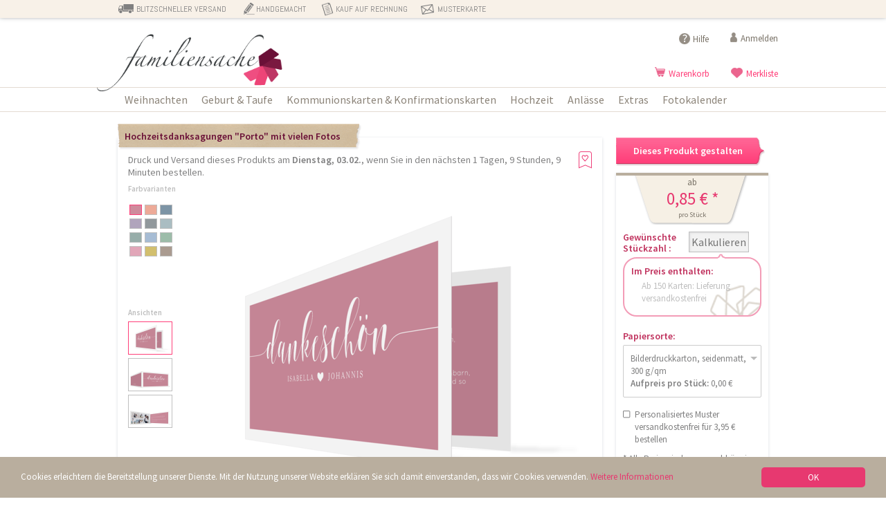

--- FILE ---
content_type: text/html; charset=UTF-8
request_url: https://www.familiensache.com/hochzeitsdanksagungen-porto-fotos.html
body_size: 22863
content:
<!DOCTYPE html>
<html lang="de">
	<head>
	<!-- Google tag (gtag.js) -->
	<script async src="https://www.googletagmanager.com/gtag/js?id=G-WRPZ3MHEGN"></script>
	<script>
	  window.dataLayer = window.dataLayer || [];
	  function gtag(){dataLayer.push(arguments);}
	  gtag('js', new Date());

	  gtag('config', 'G-WRPZ3MHEGN');
	</script>
	
	<!-- Google Tag Manager -->
	<script>(function(w,d,s,l,i){w[l]=w[l]||[];w[l].push({'gtm.start':
	new Date().getTime(),event:'gtm.js'});var f=d.getElementsByTagName(s)[0],
	j=d.createElement(s),dl=l!='dataLayer'?'&l='+l:'';j.async=true;j.src=
	'https://www.googletagmanager.com/gtm.js?id='+i+dl;f.parentNode.insertBefore(j,f);
	})(window,document,'script','dataLayer','GTM-WNQQ8ZW');</script>
	<!-- End Google Tag Manager -->
		<meta name="facebook-domain-verification" content="mn68gc2nykvs1nxiknnxlvktmhrrmc" />
		<meta http-equiv="content-type" content="text/html; charset=UTF-8" />
		<meta name="viewport" content="width=device-width, height=device-height, initial-scale=1.0, user-scalable=0, minimum-scale=1.0, maximum-scale=1.0" />
		<title>Hochzeitsdanksagungen &quot;Porto&quot; mit vielen Fotos </title>
		<meta name="generator" content="TYPO3 Flow" />
		<meta name="ICBM" content="47.7618314, 8.7851555" />
		<meta name="revisit-after" content="2 days" />
		<meta name="author" content="familiensache.com" />
		<meta name="google-site-verification" content="Zoo9zbqNFz7mLGiUbz84k97LlAHWrvFiLIdWShof20o" />

		<meta name="description" content="Die Motivserie Porto ist eine Mischung aus zwei Motivserien. In 12 Farbvarianten bieten wir Ihnen diese Hochzeitskarte an." />
		<meta name="keywords2" content="Einladungskarten" />
		<meta name="keywords" content="Geburtskarten, Geburtsanzeigen, Babykarten, Karten geburt, Hochzeitskarten, Hochzeitseinladungen, Trauerkarten, Einladungskarten, Danksagung Hochzeit" />

		<link rel="icon" href="https://www.familiensache.com/_Resources/Static/Packages/S2.Shop.Frontend/Layout/StyleSheet/Images/Favicon/favicon.ico" />
		<link href='https://gf.entrecode.de/css2?family=Source+Sans+Pro:ital,wght@0,300;0,400;0,600;1,300;1,400;1,600&display=swap' rel='stylesheet' type='text/css'>
		<link rel='stylesheet' href='https://gf.entrecode.de/css2?family=Abel&display=swap' type='text/css'>
		<link rel="stylesheet" href="https://www.familiensache.com/_Resources/Static/Packages/S2.Shop.Frontend/Layout/StyleSheet/Css/base.css" type="text/css" />

		

		<script src="https://www.familiensache.com/_Resources/Static/Packages/S2.Shop.Frontend/Layout/JavaScript/lib.min.js?version=102"></script>
		<script src="https://www.familiensache.com/_Resources/Static/Packages/S2.Shop.Frontend/Layout/JavaScript/main.min.js?version=106"></script>

		<!--[if lt IE 9]>
			<script type="text/javascript" src="https://www.familiensache.com/_Resources/Static/Packages/S2.Shop.Frontend/Layout/JavaScript/shadedborder.min.js"></script>
		<![endif]-->

		<base href="https://www.familiensache.com/" />

		


	
<!-- Google Analytics Code -->
<script>
	(function(i,s,o,g,r,a,m){i['GoogleAnalyticsObject']=r;i[r]=i[r]||function(){ (i[r].q=i[r].q||[]).push(arguments)},i[r].l=1*new Date();a=s.createElement(o), m=s.getElementsByTagName(o)[0];a.async=1;a.src=g;m.parentNode.insertBefore(a,m) })(window,document,'script','//www.google-analytics.com/analytics.js','ga');
	ga('create', 'UA-22245231-1', 'auto');
	ga('set', 'anonymizeIp', true);
	ga('require', 'displayfeatures');
	ga('send', 'pageview');
</script>

		
	

		<meta name="robots" content="index,follow" />

		<meta property="og:type" content="website" />
		<meta property="og:site_name" content="familiensache.com" />
		<meta property="og:title" content="Hochzeitsdanksagungen &quot;Porto&quot; mit vielen Fotos" />
		<meta property="og:description" content="In zwölf Farbvarianten bieten wir Ihnen diese schlichten Hochzeitskarten an. Ergänzen Sie die romantische Klappkarte mit Ihrem persönlichen Danksagungstext und den fünf schönsten Fotos des so besonderen Tages - wir drucken in bester Qualität &amp; versenden bereits am nächsten Werktag.

&lt;h3&gt;Weitere Hochzeitsdanksagungen&lt;/h3&gt;
&lt;p&gt;Diese Karte ist noch nicht &quot;Ihre&quot; Karte? Dann stöbern Sie doch mal durch unsere große Auswahl an &lt;a href=&quot;/danksagungskarten-hochzeit.html&quot; title=&quot;Klicken Sie hier, um zu unseren Dankeskarten zur Hochzeit zu sehen.&quot; alt=&quot;Hochzeitsdanksagungen in großer Auswahl.&quot;&gt;Danksagungskarten zur Hochzeit&lt;/a&gt;.&lt;/p&gt;" />
		<meta property="og:url" content="https://www.familiensache.com/hochzeitsdanksagungen-porto-fotos/hochzeitsdanksagungen-porto-fotos-in-altrosa.html" />

		<meta name="twitter:card" content="summary" />
		<meta name="twitter:title" content="Hochzeitsdanksagungen &quot;Porto&quot; mit vielen Fotos" />
		<meta name="twitter:description" content="In zwölf Farbvarianten bieten wir Ihnen diese schlichten Hochzeitskarten an. Ergänzen Sie die romantische Klappkarte mit Ihrem persönlichen Danksagungstext und den fünf schönsten Fotos des so besonderen Tages - wir drucken in bester Qualität &amp; versenden bereits am nächsten Werktag.

&lt;h3&gt;Weitere Hochzeitsdanksagungen&lt;/h3&gt;
&lt;p&gt;Diese Karte ist noch nicht &quot;Ihre&quot; Karte? Dann stöbern Sie doch mal durch unsere große Auswahl an &lt;a href=&quot;/danksagungskarten-hochzeit.html&quot; title=&quot;Klicken Sie hier, um zu unseren Dankeskarten zur Hochzeit zu sehen.&quot; alt=&quot;Hochzeitsdanksagungen in großer Auswahl.&quot;&gt;Danksagungskarten zur Hochzeit&lt;/a&gt;.&lt;/p&gt;" />

	
		<meta property="og:image" content="https://www.familiensache.com/_Resources/Persistent/f4b4ed60f3b37ccc7fc014ec72e0b282e3d64ba6/hochzeitsdanksagungen-porto-altrosa-k.jpg" />
		<link rel="image_src" href="https://www.familiensache.com/_Resources/Persistent/f4b4ed60f3b37ccc7fc014ec72e0b282e3d64ba6/hochzeitsdanksagungen-porto-altrosa-k.jpg"/>
		<meta name="twitter:image" content="https://www.familiensache.com/_Resources/Persistent/f4b4ed60f3b37ccc7fc014ec72e0b282e3d64ba6/hochzeitsdanksagungen-porto-altrosa-k.jpg" />
		

	<meta name="viewport" content="width=device-width, height=device-height, initial-scale=1.0, user-scalable=0, minimum-scale=1.0, maximum-scale=1.0" />

	</head>
	<body class="catalogue productDetail">
		<!-- Google Tag Manager (noscript) -->
		<noscript><iframe src="https://www.googletagmanager.com/ns.html?id=GTM-WNQQ8ZW"
		height="0" width="0" style="display:none;visibility:hidden"></iframe></noscript>
		<!-- End Google Tag Manager (noscript) -->
	
		

		





<nav class="cbp-spmenu cbp-spmenu-vertical cbp-spmenu-right" id="cbp-spmenu-s2">

	

	
		<span id="close-right"></span>

		<ul>
			
				<li class="main_first">

					
							<a href="https://www.familiensache.com/weihnachtskarten.html">Weihnachten</a>
						
				</li>
			
				<li class="">

					
							<a href="https://www.familiensache.com/geburtskarten.html">Geburt &amp; Taufe</a>
						
				</li>
			
				<li class="">

					
							<a href="https://www.familiensache.com/kommunionskarten.html">Kommunionskarten &amp; Konfirmationskarten</a>
						
				</li>
			
				<li class="">

					
							<a href="https://www.familiensache.com/hochzeitskarten.html">Hochzeit</a>
						
				</li>
			
				<li class="">

					
							<a href="https://www.familiensache.com/anlaesse.html">Anlässe</a>
						
				</li>
			
				<li class="">

					
							<a href="https://www.familiensache.com/extras.html">Extras</a>
						
				</li>
			
				<li class="">

					
							<a href="https://www.familiensache.com/kalender.html">Fotokalender</a>
						
				</li>
			
		</ul>

		<dl>
			<dt class="first"><span></span>Kurze Lieferzeit</dt>
			<dd>
				Wir drucken spätestens am Werktag nach Eingang Ihrer Bestellung und versenden auch sofort. So ist es sehr gut möglich, dass Sie Ihre Karten bereits morgen in den Händen halten, wenn Sie heute bestellen.
			</dd>

			<dt class="second"><span></span>Handgemacht in unserer Manufaktur</dt>
			<dd>
				Mit viel Herzblut gestalten wir selbst unsere Kartenmotive für Sie. Wir produzieren selbst in unserer eigenen Manufaktur in liebevoller Handarbeit.
			</dd>

			<dt class="third"><span></span>Kauf auf Rechnung</dt>
			<dd>
				Bei uns kaufen Sie nicht die Katze im Sack. Sie bezahlen erst, wenn Sie die Ware erhalten haben. Denn wir sind uns sicher: Sie werden zufrieden sein und gerne bei uns einkaufen.
			</dd>
			<dt class="fourth"><span></span>Probedruck vorab per Post</dt>
			<dd>
				Bestellen Sie vorab eine kostenlose Musterkarte mit Ihrem individuellen Design. 
			</dd>
		</dl>
	
</nav>




		<div id="header_wrap" class="clearfix">
	<div class="budget_spezial_zone">
		<div class="container_12 clearfix">
			<div class="grid_12 omega">
				<ul>
					<li class="first">BLITZSCHNELLER VERSAND</li>
					<li class="second">HANDGEMACHT</li>
					<li class="third">KAUF AUF RECHNUNG</li>
					<li class="fourth">MUSTERKARTE</li>
				</ul>
			</div>
		</div>
	</div>
	<div class="header_zone container_12 clearfix">
		<div class="grid_12">
			<div class="logo">
				<a href="https://www.familiensache.com/">
					<img src="https://www.familiensache.com/_Resources/Static/Packages/S2.Shop.Frontend/Layout/StyleSheet/Images/logo-transparent.png" width="268" alt="familiensache.com | Professionell gestaltete und hochwertig gedruckte Einladungskarten mit Ihrem eigenen Text und Photo! Danksagungen zur Geburt, Geburtsanzeige, Babykarte, Babykarten - all das machen wir!"/>
				</a>
			</div>

			<div class="service_navigation_wrap service_navigation_desktop">
				<ul class="service_navigation">
					
					<li class="service_hilfe">
						<a href="/hilfe/fragen-und-antworten.html" title="Hilfe">Hilfe</a>
					</li>
					
							<li class="service_login">
								<a title="Anmelden" href="https://www.familiensache.com/anmelden.html">
									Anmelden
								</a>
							</li>
						
				</ul>

				<ul class="service_navigation shop">
					<!--<li id="trusted-e-shops-badge"></li>-->
					<li class="service_cart">
						<a title="Warenkorb" href="https://www.familiensache.com/warenkorb.html">
							Warenkorb <span id="numItemsInBasket" class="hidden">(<span>0</span>)</span>
						</a>
					</li>
					<li class="service_wish_list">

						<a title="Merkliste" href="https://www.familiensache.com/merkliste.html">
							Merkliste <span id="numItemsOnWatchlist" class="hidden">(<span>0</span>)</span>
						</a>
					</li>

					<li class="mobile-show-right-wrap">
						<span id="show-right"></span>
					</li>
				</ul>
				<div class="grid_3 clear_both"></div>
			</div>
		</div>
	</div>

	<div class="top_navigation_wrapper">
		<div class="container_12 clearfix">
			<div class="grid_12">
				






<div class="main_navigation_wrap clearfix">
	<ul>
		
			<li class="main_first">

				
						<a class="first" href="https://www.familiensache.com/weihnachtskarten.html">Weihnachten</a>
					

                <div class="main_navigation_sub_wrap main_sub_first" style="width: 194px; ">

					

                    

                        <ul class="main_navigation_sub first">
                            

								

                                <li class="sub_list first">
									
											<a href="https://www.familiensache.com/5f7719fa25e0f.html">Weihnachtskarten</a>
										

									 

									 
										 <ul>
											 
												<li class="sub_sub_list first">
													

															
																	<a href="https://www.familiensache.com/foto-weihnachtskarten.html">
																		Foto Weihnachtskarten
																	</a>
																

														
												</li>
											 
												<li class="sub_sub_list sub_sub_last">
													

															
																	<a href="https://www.familiensache.com/weihnachtskarten-firmen.html">
																		Weihnachtskarten Firmen
																	</a>
																

														
												</li>
											 
										 </ul>
									 
								</li>

							

								

                                <li class="sub_list last">
									
											<a href="https://www.familiensache.com/5f771a6fdeeee.html">Weihnachtszubehör</a>
										

									 

									 
										 <ul>
											 
												<li class="sub_sub_list first">
													

															
																	<a href="https://www.familiensache.com/geschenkanhaenger-weihnachten.html">
																		Geschenkanhänger Weihnachten
																	</a>
																

														
												</li>
											 
												<li class="sub_sub_list">
													

															
																	<a data-extend="aHR0cHM6Ly93d3cuZmFtaWxpZW5zYWNoZS5jb20vYWRyZXNzYXVma2xlYmVyLmh0bWw=">
																		Adressaufkleber
																	</a>
																

														
												</li>
											 
												<li class="sub_sub_list">
													

															
																	<a data-extend="aHR0cHM6Ly93d3cuZmFtaWxpZW5zYWNoZS5jb20vZWlubGVnZWJsYWV0dGVyLmh0bWw=">
																		Einlegeblätter
																	</a>
																

														
												</li>
											 
												<li class="sub_sub_list sub_sub_last">
													

															
																	<a data-extend="aHR0cHM6Ly93d3cuZmFtaWxpZW5zYWNoZS5jb20vYWRyZXNzZXRpa2V0dGVuLmh0bWw=">
																		Adressetiketten
																	</a>
																

														
												</li>
											 
										 </ul>
									 
								</li>

							
 						</ul>

					

					
				</div>
			</li>
		
			<li class="">

				
						<a class="first" href="https://www.familiensache.com/geburtskarten.html">Geburt &amp; Taufe</a>
					

                <div class="main_navigation_sub_wrap" style="width: 388px; ">

					

                    

                        <ul class="main_navigation_sub first">
                            

								

                                <li class="sub_list first">
									
											<span>Geburtskarten</span>
										

									 

									 
										 <ul>
											 
												<li class="sub_sub_list first">
													

															
																	<a data-extend="aHR0cHM6Ly93d3cuZmFtaWxpZW5zYWNoZS5jb20vZ2VidXJ0c2thcnRlbi5odG1s">
																		Geburtskarten
																	</a>
																

														
												</li>
											 
												<li class="sub_sub_list">
													

															
																	<a href="https://www.familiensache.com/geburtskarten-zwillinge.html">
																		Zwillingskarten
																	</a>
																

														
												</li>
											 
												<li class="sub_sub_list sub_sub_last">
													

															
																	<a href="https://www.familiensache.com/babykarten.html">
																		Babykarten
																	</a>
																

														
												</li>
											 
										 </ul>
									 
								</li>

							

								

                                <li class="sub_list">
									
											<a href="https://www.familiensache.com/danksagung-geburt.html">Dankeskarten zur Geburt</a>
										

									 

									 
								</li>

							

								

                                <li class="sub_list">
									
											<a href="https://www.familiensache.com/taufkarten.html">Taufe</a>
										

									 

									 
								</li>

							

								

                                <li class="sub_list last_in_row">
									
											<a href="https://www.familiensache.com/danksagungskarten-taufe.html">Dankeskarten zur Taufe</a>
										

									 

									 
								</li>

							

								
									</ul><ul class="main_navigation_sub">
								

                                <li class="sub_list last">
									
											<span>Meilensteinkarten</span>
										

									 

									 
										 <ul>
											 
												<li class="sub_sub_list first">
													

															
																	<a href="https://www.familiensache.com/baby-meilensteinkarten.html">
																		Baby Meilensteinkarten
																	</a>
																

														
												</li>
											 
												<li class="sub_sub_list sub_sub_last">
													

															
																	<a href="https://www.familiensache.com/meilensteinkarten-schwangerschaft.html">
																		Meilensteinkarten Schwangerschaft
																	</a>
																

														
												</li>
											 
										 </ul>
									 
								</li>

							
 						</ul>

					

					
				</div>
			</li>
		
			<li class="">

				
						<a class="first" href="https://www.familiensache.com/kommunionskarten.html">Kommunionskarten &amp; Konfirmationskarten</a>
					

                <div class="main_navigation_sub_wrap" style="width: 194px; ">

					

                    

                        <ul class="main_navigation_sub first">
                            

								

                                <li class="sub_list first">
									
											<span>Kommunion</span>
										

									 

									 
										 <ul>
											 
												<li class="sub_sub_list first">
													

															
																	<a href="https://www.familiensache.com/einladungskarten-kommunion.html">
																		Einladungen zur Kommunion
																	</a>
																

														
												</li>
											 
												<li class="sub_sub_list sub_sub_last">
													

															
																	<a href="https://www.familiensache.com/danksagungskarten-kommunion.html">
																		Dankeskarten zur Kommunion
																	</a>
																

														
												</li>
											 
										 </ul>
									 
								</li>

							

								

                                <li class="sub_list last">
									
											<span>Konfirmation</span>
										

									 

									 
										 <ul>
											 
												<li class="sub_sub_list first">
													

															
																	<a href="https://www.familiensache.com/einladungskarten-konfirmation.html">
																		Einladungen zur Konfirmation
																	</a>
																

														
												</li>
											 
												<li class="sub_sub_list sub_sub_last">
													

															
																	<a href="https://www.familiensache.com/danksagungskarten-konfirmation.html">
																		Danksagungskarten zur Konfirmation selbst gestalten
																	</a>
																

														
												</li>
											 
										 </ul>
									 
								</li>

							
 						</ul>

					

					
				</div>
			</li>
		
			<li class="">

				
						<a class="first" href="https://www.familiensache.com/hochzeitskarten.html">Hochzeit</a>
					

                <div class="main_navigation_sub_wrap" style="width: 388px; ">

					

                    

                        <ul class="main_navigation_sub first">
                            

								

                                <li class="sub_list first">
									
											<a href="https://www.familiensache.com/save-the-date-karten.html">Save the Date Karten</a>
										

									 

									 
								</li>

							

								

                                <li class="sub_list">
									
											<span>Einladungen</span>
										

									 

									 
										 <ul>
											 
												<li class="sub_sub_list first">
													

															
																	<a href="https://www.familiensache.com/einladungskarten-hochzeit.html">
																		Hochzeitseinladungen
																	</a>
																

														
												</li>
											 
												<li class="sub_sub_list">
													

															
																	<a href="https://www.familiensache.com/einladungskarten-silberhochzeit.html">
																		Einladungskarten Silberhochzeit
																	</a>
																

														
												</li>
											 
												<li class="sub_sub_list sub_sub_last">
													

															
																	<a href="https://www.familiensache.com/einladungskarten-goldene-hochzeit.html">
																		Einladungskarten Goldene Hochzeit
																	</a>
																

														
												</li>
											 
										 </ul>
									 
								</li>

							

								

                                <li class="sub_list last_in_row">
									
											<span>Danksagungen</span>
										

									 

									 
										 <ul>
											 
												<li class="sub_sub_list first">
													

															
																	<a href="https://www.familiensache.com/danksagungskarten-hochzeit.html">
																		Danksagungskarten
																	</a>
																

														
												</li>
											 
												<li class="sub_sub_list">
													

															
																	<a href="https://www.familiensache.com/danksagunskarten-silberhochzeit.html">
																		Dankeskarten zur Silberhochzeit
																	</a>
																

														
												</li>
											 
												<li class="sub_sub_list sub_sub_last">
													

															
																	<a href="https://www.familiensache.com/danksagung-goldene-hochzeit.html">
																		Dankeskarte zur Goldenen Hochzeit
																	</a>
																

														
												</li>
											 
										 </ul>
									 
								</li>

							

								
									</ul><ul class="main_navigation_sub">
								

                                <li class="sub_list last">
									
											<span>Hochzeitsextras</span>
										

									 

									 
										 <ul>
											 
												<li class="sub_sub_list first">
													

															
																	<a href="https://www.familiensache.com/tischkarten-hochzeit.html">
																		Tischkarten
																	</a>
																

														
												</li>
											 
												<li class="sub_sub_list">
													

															
																	<a href="https://www.familiensache.com/menuekarten-hochzeit.html">
																		Menükarten
																	</a>
																

														
												</li>
											 
												<li class="sub_sub_list">
													

															
																	<a href="https://www.familiensache.com/windlichter-hochzeit.html">
																		Windlichter
																	</a>
																

														
												</li>
											 
												<li class="sub_sub_list">
													

															
																	<a href="https://www.familiensache.com/kirchenhefte-hochzeit.html">
																		Kirchenhefte
																	</a>
																

														
												</li>
											 
												<li class="sub_sub_list">
													

															
																	<a href="https://www.familiensache.com/gaestebuecher-hochzeit.html">
																		Gästebücher
																	</a>
																

														
												</li>
											 
												<li class="sub_sub_list">
													

															
																	<a href="https://www.familiensache.com/geschenkanhaenger.html">
																		Geschenkanhänger
																	</a>
																

														
												</li>
											 
												<li class="sub_sub_list">
													

															
																	<a href="https://www.familiensache.com/gastgeschenke-hochzeit.html">
																		Gastgeschenke
																	</a>
																

														
												</li>
											 
												<li class="sub_sub_list sub_sub_last">
													

															
																	<a href="https://www.familiensache.com/serviettenbanderolen.html">
																		Serviettenbanderolen
																	</a>
																

														
												</li>
											 
										 </ul>
									 
								</li>

							
 						</ul>

					

					
				</div>
			</li>
		
			<li class="">

				
						<a class="first" href="https://www.familiensache.com/anlaesse.html">Anlässe</a>
					

                <div class="main_navigation_sub_wrap" style="width: 388px; ">

					

                    

                        <ul class="main_navigation_sub first">
                            

								

                                <li class="sub_list first last_in_row">
									
											<span>Geburtstag</span>
										

									 

									 
										 <ul>
											 
												<li class="sub_sub_list first">
													

															
																	<a href="https://www.familiensache.com/einladungskarten-geburtstag.html">
																		Geburtstag
																	</a>
																

														
												</li>
											 
												<li class="sub_sub_list">
													

															
																	<a href="https://www.familiensache.com/einladungskarten-kindergeburtstag.html">
																		Kindergeburtstag
																	</a>
																

														
												</li>
											 
												<li class="sub_sub_list">
													

															
																	<a href="https://www.familiensache.com/einladungskarten-runder-geburtstag.html">
																		Runder Geburtstag
																	</a>
																

														
												</li>
											 
												<li class="sub_sub_list">
													

															
																	<a href="https://www.familiensache.com/einladungskarten-30-geburtstag.html">
																		30. Geburtstag
																	</a>
																

														
												</li>
											 
												<li class="sub_sub_list">
													

															
																	<a href="https://www.familiensache.com/einladungskarten-40-geburtstag.html">
																		40. Geburtstag
																	</a>
																

														
												</li>
											 
												<li class="sub_sub_list">
													

															
																	<a href="https://www.familiensache.com/einladungskarten-50-geburtstag.html">
																		50. Geburtstag
																	</a>
																

														
												</li>
											 
												<li class="sub_sub_list">
													

															
																	<a href="https://www.familiensache.com/einladungskarten-60-geburtstag.html">
																		60. Geburtstag
																	</a>
																

														
												</li>
											 
												<li class="sub_sub_list">
													

															
																	<a href="https://www.familiensache.com/einladungskarten-70-geburtstag.html">
																		70. Geburtstag
																	</a>
																

														
												</li>
											 
												<li class="sub_sub_list sub_sub_last">
													

															
																	<a href="https://www.familiensache.com/einladungskarten-80-geburtstag.html">
																		80. Geburtstag
																	</a>
																

														
												</li>
											 
										 </ul>
									 
								</li>

							

								
									</ul><ul class="main_navigation_sub">
								

                                <li class="sub_list">
									
											<span>Trauer</span>
										

									 

									 
										 <ul>
											 
												<li class="sub_sub_list first">
													

															
																	<a href="https://www.familiensache.com/trauerkarten.html">
																		Trauerkarten
																	</a>
																

														
												</li>
											 
												<li class="sub_sub_list">
													

															
																	<a href="https://www.familiensache.com/sterbebilder.html">
																		Sterbebilder
																	</a>
																

														
												</li>
											 
												<li class="sub_sub_list">
													

															
																	<a href="https://www.familiensache.com/traueranzeigen.html">
																		Traueranzeigen
																	</a>
																

														
												</li>
											 
												<li class="sub_sub_list sub_sub_last">
													

															
																	<a data-extend="aHR0cHM6Ly93d3cuZmFtaWxpZW5zYWNoZS5jb20vZWlubGVnZWJsYWV0dGVyLmh0bWw=">
																		Einlegeblätter
																	</a>
																

														
												</li>
											 
										 </ul>
									 
								</li>

							

								

                                <li class="sub_list last">
									
											<span>Feste</span>
										

									 

									 
										 <ul>
											 
												<li class="sub_sub_list first">
													

															
																	<a href="https://www.familiensache.com/neujahrskarten.html">
																		Neujahrskarten
																	</a>
																

														
												</li>
											 
												<li class="sub_sub_list">
													

															
																	<a href="https://www.familiensache.com/einschulungskarten.html">
																		Einschulungskarten
																	</a>
																

														
												</li>
											 
												<li class="sub_sub_list">
													

															
																	<a href="https://www.familiensache.com/osterkarten.html">
																		Osterkarten
																	</a>
																

														
												</li>
											 
												<li class="sub_sub_list sub_sub_last">
													

															
																	<a href="https://www.familiensache.com/umzugskarten.html">
																		Umzugskarten
																	</a>
																

														
												</li>
											 
										 </ul>
									 
								</li>

							
 						</ul>

					

					
				</div>
			</li>
		
			<li class="">

				
						<a class="first" href="https://www.familiensache.com/extras.html">Extras</a>
					

                <div class="main_navigation_sub_wrap" style="width: 388px; ">

					

                    

                        <ul class="main_navigation_sub first">
                            

								

                                <li class="sub_list first">
									
											<span>Adressaufkleber</span>
										

									 

									 
										 <ul>
											 
												<li class="sub_sub_list first">
													

															
																	<a href="https://www.familiensache.com/adressetiketten.html">
																		Adressetiketten
																	</a>
																

														
												</li>
											 
												<li class="sub_sub_list">
													

															
																	<a href="https://www.familiensache.com/absenderaufkleber.html">
																		Absenderaufkleber
																	</a>
																

														
												</li>
											 
												<li class="sub_sub_list sub_sub_last">
													

															
																	<a href="https://www.familiensache.com/adressbanderolen.html">
																		Adressbanderolen
																	</a>
																

														
												</li>
											 
										 </ul>
									 
								</li>

							

								

                                <li class="sub_list last_in_row">
									
											<span>Briefumschläge</span>
										

									 

									 
										 <ul>
											 
												<li class="sub_sub_list first">
													

															
																	<a href="https://www.familiensache.com/briefumschlaege-a6-karten.html">
																		Briefumschläge für A6-Karten
																	</a>
																

														
												</li>
											 
												<li class="sub_sub_list">
													

															
																	<a href="https://www.familiensache.com/briefumschlaege-din-lang-karten.html">
																		Briefumschläge für DIN Lang-Karten
																	</a>
																

														
												</li>
											 
												<li class="sub_sub_list sub_sub_last">
													

															
																	<a href="https://www.familiensache.com/briefumschlaege-quadratische-karten.html">
																		Briefumschläge für quadratische Karten
																	</a>
																

														
												</li>
											 
										 </ul>
									 
								</li>

							

								
									</ul><ul class="main_navigation_sub">
								

                                <li class="sub_list">
									
											<span>Einlegeblätter</span>
										

									 

									 
										 <ul>
											 
												<li class="sub_sub_list first">
													

															
																	<a href="https://www.familiensache.com/einlegeblaetter-unbedruckt.html">
																		Einlegeblätter unbedruckt
																	</a>
																

														
												</li>
											 
												<li class="sub_sub_list sub_sub_last">
													

															
																	<a href="https://www.familiensache.com/einlegeblaetter-bedruckt.html">
																		Einlegeblätter bedruckt
																	</a>
																

														
												</li>
											 
										 </ul>
									 
								</li>

							

								

                                <li class="sub_list last">
									
											<span>Zubehör</span>
										

									 

									 
										 <ul>
											 
												<li class="sub_sub_list sub_sub_last first">
													

															
																	<a href="https://www.familiensache.com/zubehoer.html">
																		weiteres Zubehör
																	</a>
																

														
												</li>
											 
										 </ul>
									 
								</li>

							
 						</ul>

					

					
				</div>
			</li>
		
			<li class="">

				
						<a class="first" href="https://www.familiensache.com/kalender.html">Fotokalender</a>
					

                <div class="main_navigation_sub_wrap" style="width: 194px; ">

					

                    

					
				</div>
			</li>
		
	</ul>
</div>




			</div>
		</div>
	</div>
</div>


		<div id="content_wrap">

			<div class="container_12 main_container clearfix">

<!-- 				<noscript>
					<div class="grid_11 message_box clear_both">
						Um den vollen Funktionsumfang dieser Webseite zu erfahren, benötigen Sie JavaScript.
						Eine Anleitung wie Sie JavaScript in Ihrem Browser einschalten, befindet sich
						<a href="http://www.enable-javascript.com/de/" target="_blank">hier</a>.
					</div>
				</noscript> -->

				<!--
					<div id="fixed_contact_box_wrapper">
						<div id="fixed_contact_box">
							<div class="fixed_contact_box_inner_wrap">
								<div class="fixed_contact_box_text" style="height:auto;">
									<a href="papiermuster.html" target="_blank">
										<img src="ContentImages/banner_right.jpg" width="191" alt="Banner Aktion" />
									</a>
								</div>
							</div>
						</div>
					</div>
				-->

				<!-- 





<div class="breadcrumb_zone clearfix">
	<span itemscope itemtype="http://data-vocabulary.org/Breadcrumb">
		<a href="https://www.familiensache.com/" itemprop="url"><span itemprop="title">familiensache.com</span></a> ›
	</span>
	
			
				
					
						<span itemscope itemtype="http://data-vocabulary.org/Breadcrumb">
							<a href="https://www.familiensache.com/hochzeitskarten.html" itemprop="url"><span itemprop="title">Hochzeit</span></a> ›
						</span>
					
				
				
			

			
					
						<a href="https://www.familiensache.com/danksagungskarten-hochzeit.html" itemprop="url"><span itemprop="title">Danksagungskarten</span></a> ›
					
					Hochzeitsdanksagungen &quot;Porto&quot; mit vielen Fotos
				
		

</div>



 -->

				




				

<div id="product_detail_view" class="clearfix">


	




<div class="grid_9 grid_md_8">
	<div class="shadow_box product_detail product_detail_viewer product_detail_large_viewer clearfix">
		<h1 class="box_label product_detail_viewer_title">
			<span class="product_detail_viewer_title_left_edge"></span>
			<span class="product_detail_viewer_title_middle">Hochzeitsdanksagungen &quot;Porto&quot; mit vielen Fotos</span>
		</h1>

		<p class="next_shipment_information">Druck und Versand dieses Produkts am <strong>Dienstag, 03.02.</strong>, wenn Sie in den nächsten 1 Tagen, 9 Stunden, 9 Minuten bestellen.</p>

		
		

		<div id="product-detail-image" class="align_center">
			<ul class="product_detail_large_images">

				<li>
					<a class="fbTrigger" href="https://www.familiensache.com/_Resources/Persistent/26bb05fce5f3590ba9270952a7bd7223bd4409ce/hochzeitsdanksagungen-porto-altrosa-k.jpg" rel="product-detail-image" title="Hochzeitsdanksagungen  (Klappkarte mit fünf Fotos), Motiv: Porto, Farbvariante: altrosa">
						<img alt="Hochzeitsdanksagungen &quot;Porto&quot; mit vielen Fotos" width="580" height="421" src="https://www.familiensache.com/_Resources/Persistent/f4b4ed60f3b37ccc7fc014ec72e0b282e3d64ba6/hochzeitsdanksagungen-porto-altrosa-k.jpg" />
						<span class="image-zoom-icon"></span>
					</a>
					
				</li>

				
					<li class="hidden">
						<a class="fbTrigger" href="https://www.familiensache.com/_Resources/Persistent/f4ce6916aa1d79ab547feab62e4e8eda31613964/hochzeitsdanksagungen-porto-altrosa-a.jpg" rel="product-detail-image" title="Hochzeitsdanksagungen  (Klappkarte mit fünf Fotos), Motiv: Porto, Aussenansicht, Farbvariante: altrosa">
							<img alt="Hochzeitsdanksagungen  (Klappkarte mit fünf Fotos), Motiv: Porto, Aussenansicht, Farbvariante: altrosa" width="580" height="421" src="https://www.familiensache.com/_Resources/Persistent/b43a6c5ecf1de7191f49866770ca6e08daab822a/hochzeitsdanksagungen-porto-altrosa-a.jpg" />
							<span class="image-zoom-icon"></span>
						</a>
					</li>
				
					<li class="hidden">
						<a class="fbTrigger" href="https://www.familiensache.com/_Resources/Persistent/c36e6495646ab7d4a5fb55c9eaea28ab1ab653e0/hochzeitsdanksagungen-porto-altrosa-i.jpg" rel="product-detail-image" title="Hochzeitsdanksagungen  (Klappkarte mit fünf Fotos), Motiv: Porto, Innenansicht, Farbvariante: altrosa">
							<img alt="Hochzeitsdanksagungen  (Klappkarte mit fünf Fotos), Motiv: Porto, Innenansicht, Farbvariante: altrosa" width="580" height="421" src="https://www.familiensache.com/_Resources/Persistent/b68bde8df5b8bedf71165b1473c1087ff7a279fa/hochzeitsdanksagungen-porto-altrosa-i.jpg" />
							<span class="image-zoom-icon"></span>
						</a>
					</li>
				
			</ul>
		</div>


		<div class="product_detail_colour_variants fl">
			<p class="label_h4">Farbvarianten</p>
			<ul>
				
					<li title="Porto in altrosa" data-variant-id="9a7a5094-8088-4980-fb31-de11833804bf" class="active">
					


		<div style="background-color:#ce8b9c;">

		</div>
	
					</li>
				
					<li title="Porto in apricot" data-variant-id="cc4f7df0-deff-9cb7-951d-998adf9bfc5b">
					


		<div style="background-color:#edaa98;">

		</div>
	
					</li>
				
					<li title="Porto in blau" data-variant-id="823683a0-2530-6fab-49b5-d403a78c3909">
					


		<div style="background-color:#7d94a5;">

		</div>
	
					</li>
				
					<li title="Porto in flieder" data-variant-id="b97ab7d6-8e27-6253-bbcc-16331fda6bcd">
					


		<div style="background-color:#b0a4bc;">

		</div>
	
					</li>
				
					<li title="Porto in grau" data-variant-id="e612259b-a83f-0031-2ddf-3556d6782cd6">
					


		<div style="background-color:#91989c;">

		</div>
	
					</li>
				
					<li title="Porto in graublau" data-variant-id="194e5acf-ce1b-ed24-9387-1abcb565b810">
					


		<div style="background-color:#aabdc2;">

		</div>
	
					</li>
				
					<li title="Porto in graugruen" data-variant-id="2097f141-3d72-9e59-9c98-513585e60cca">
					


		<div style="background-color:#97ada9;">

		</div>
	
					</li>
				
					<li title="Porto in hellblau" data-variant-id="384253e5-09d4-fb5b-5e16-1e743f232cce">
					


		<div style="background-color:#a6bcd4;">

		</div>
	
					</li>
				
					<li title="Porto in pastellgruen" data-variant-id="11d95dbb-8112-c5fd-ac15-dcb6b6e18db0">
					


		<div style="background-color:#9cbca9;">

		</div>
	
					</li>
				
					<li title="Porto in rosa" data-variant-id="eef7dc58-d97d-09a7-adf7-a25a4608b50d">
					


		<div style="background-color:#e1a6b8;">

		</div>
	
					</li>
				
					<li title="Porto in senfgelb" data-variant-id="44277366-ba57-7bc6-4602-f0b4b8e60fa5">
					


		<div style="background-color:#d2bf6e;">

		</div>
	
					</li>
				
					<li title="Porto in taupe" data-variant-id="1c2dd096-d773-d6fe-a0e7-231441e2ae2b">
					


		<div style="background-color:#aa9b90;">

		</div>
	
					</li>
				
			</ul>
		</div>

		<div class="product_detail_image_thumbnail">
			<p class="label_h4">Ansichten</p>
			<ul>
				
					<li class="active first"><img title="Hochzeitsdanksagungen  (Klappkarte mit fünf Fotos), Motiv: Porto, Farbvariante: altrosa" alt="Hochzeitsdanksagungen  (Klappkarte mit fünf Fotos), Motiv: Porto, Farbvariante: altrosa" width="60" height="44" src="https://www.familiensache.com/_Resources/Persistent/799d0941175018dab20e5d169c7cfb5537a14c9c/hochzeitsdanksagungen-porto-altrosa-k.jpg" /></li>
				

				
					<li >
					<img title="Hochzeitsdanksagungen  (Klappkarte mit fünf Fotos), Motiv: Porto, Aussenansicht, Farbvariante: altrosa" alt="Hochzeitsdanksagungen  (Klappkarte mit fünf Fotos), Motiv: Porto, Aussenansicht, Farbvariante: altrosa" width="60" height="44" src="https://www.familiensache.com/_Resources/Persistent/7a123afd8c0b594ae8b07e1fce4fbbba62a7cf3a/hochzeitsdanksagungen-porto-altrosa-a.jpg" />
					</li>
				
					<li >
					<img title="Hochzeitsdanksagungen  (Klappkarte mit fünf Fotos), Motiv: Porto, Innenansicht, Farbvariante: altrosa" alt="Hochzeitsdanksagungen  (Klappkarte mit fünf Fotos), Motiv: Porto, Innenansicht, Farbvariante: altrosa" width="60" height="44" src="https://www.familiensache.com/_Resources/Persistent/a65d7f61cde02cd0b1397bcf5cf6c36ab5d90780/hochzeitsdanksagungen-porto-altrosa-i.jpg" />
					</li>
				
			</ul>
		</div>


		<div class="product_detail_format_measure clearfix shadow_border" id="format-measures">
			

				<div class="product_detail_format_measure_left">
					<p class="label_h4">Formate und Variationen</p>
					<ul>
						
							<li class="active">
								<span class="variaton_image">
									<a href="https://www.familiensache.com/hochzeitsdanksagungen-porto-fotos.html">
										<img src="https://www.familiensache.com/_Resources/Persistent/1023235aab70f379def83d451bc836068764ca91/kk-dl-quer.png" alt="Porto, Klappkarte DL quer (210x105 mm) N2" title="Porto, Klappkarte DL quer (210x105 mm) N2" />
									</a>
								</span>
							</li>
						
							<li>
								<span class="variaton_image">
									<a href="https://www.familiensache.com/danksagungskarte-porto-quadratisch.html">
										<img src="https://www.familiensache.com/_Resources/Persistent/c3ed7ea31e86e25df45cb8e619df90d99b773bdd/kk-quad-150.png" alt="Porto, Klappkarte quadratisch (150x150 mm) N2" title="Porto, Klappkarte quadratisch (150x150 mm) N2" />
									</a>
								</span>
							</li>
						
							<li>
								<span class="variaton_image">
									<a href="https://www.familiensache.com/danksagung-porto.html">
										<img src="https://www.familiensache.com/_Resources/Persistent/1023235aab70f379def83d451bc836068764ca91/kk-dl-quer.png" alt="Porto, Klappkarte DL quer (210x105 mm) N2" title="Porto, Klappkarte DL quer (210x105 mm) N2" />
									</a>
								</span>
							</li>
						
					</ul>
				</div>
			

			<div class="product_detail_format_measure_middle">
				<p class="label_h4">Maße und Formate</p>
				<ul>
					<li><strong>Klappkarte DL quer (210x105 mm) N2</strong></li>
					<li><strong>geschlossen:</strong> 210 mm x 105 mm</li>
					<li><strong>offen:</strong> 420 mm x 105 mm</li>
				</ul>
			</div>

			<div class="product_detail_format_measure_right">
				<p class="label_h4">
					Designer/in:<br>
					Leni Martenson
				</p>
				
					<div class="contact_person clearfix">
						<div class="contact_person_image">
							<img src="https://www.familiensache.com/_Resources/Persistent/f7a79eec23ebabd69a7a5e97e7e6c46d9943368c/leni.jpg" width="53" alt="Leni Martenson" />
						</div>
					</div>
				
			</div>
		</div>

		<ul class="this_product_action" id="this-product-action">
			<li id="watchlist" class="watchlist_item last">
				<span class="watchlist"><a id="mainProductWatchlistIcon" class="title_tool_tip" title="xxx" href="javascript:;" data-add-url="/merkliste/ungestaltet-hinzufuegen.html" data-product-id="9a0c809e-1e08-c7ef-f54b-1ee8ea457bbe" data-variant-id="9a7a5094-8088-4980-fb31-de11833804bf"></a></span>
			</li>
      <!--
			<li class="order_sample_card">
				<a class="title_tool_tip" title="Papiermustermappe bestellen" rel="nofollow" href="/service/papersample.html">
					Papiermustermappe bestellen
				</a>
			</li>
      -->
		</ul>

		<comment><!--
		<ul class="social_links clearfix">
			<li class="facebook">
				<div id="fb-share">&nbps;</div>
				<script>
					$(document).ready(function(){
						$('#fb-share').html(
								'<fb:share-button type="button" id="fb-sharelink" href="http://www.familiensache.com"></fb:share-button>'
						);

						$('#fb-sharelink').attr('href', document.location);
					});
				</script>
			</li>

			<li class="twitter">
				<a href="https://twitter.com/share" class="twitter-share-button" data-lang="de" data-size="20" data-related="familiensache" data-count="none">Twittern</a>
				<script>!function(d,s,id){var js,fjs=d.getElementsByTagName(s)[0],p=/^http:/.test(d.location)?'http':'https';if(!d.getElementById(id)){js=d.createElement(s);js.id=id;js.src=p+'://platform.twitter.com/widgets.js';fjs.parentNode.insertBefore(js,fjs);}}(document, 'script', 'twitter-wjs');</script>
			</li>

			<li class="google last">
				<div class="g-plus" data-action="share" data-annotation="none" data-height="20"></div>
				<script type="text/javascript">
					window.___gcfg = {lang: 'de'};

					(function() {
						var po = document.createElement('script'); po.type = 'text/javascript'; po.async = true;
						po.src = 'https://apis.google.com/js/plusone.js';
						var s = document.getElementsByTagName('script')[0]; s.parentNode.insertBefore(po, s);
					})();
				</script>
			</li>
		</ul>
		--></comment>

		<p class="label_h4 label_comment product_detail_basketnotice" >
			
		</p>

		
		
    </div>
</div>


<div class="grid_3 grid_md_4">
	



<div id="price-calculator">
	
			<div class="button_zone mb_10 clearfix">
	<a class="button large_button_right configlink" id="priceCalculationSubmit" href="javascript:void(0);" data-workflowname="SelfConfigured">
		<span class="button_inner">
			Dieses Produkt gestalten
		</span>
	</a>
</div>

			<div class="shadow_box widget_box price_calculator_widget_detail clear_both clearfix">

				<div class="widget_box_label_bottom"></div>

				<div class="price_calculator_content clearfix">

					



<div class="price_calculation_info_outer_wrap">
	<div class="price_calculation_info_wrap clearfix mb_10">
		<div class="price_calculation_total_price_wrap align_center">
			<div class="price_calculation_total_price_label"><span class="hide_on_first_change">ab</span><span class="show_on_first_change">pro Stück: </span></div>
			<span class="price_calculation_total_price align_center" id="pricecalculation-pricePerUnit">
				0,85 €
			</span><span class="price_calculation_total_price">*</span>
		</div>
		<div class="align_center">
			<span class="price_calculation_price_per_unit align_center" id="pricecalculation-price"></span>
			<label class="price_calculation_price_per_unit_label"><span class="show_on_first_change">Gesamt</span><span class="hide_on_first_change">pro Stück</span></label>
		</div>
	</div>
</div>
					



<div class="price_calculator_left">
	<div class="price_calculator_desire_quantity label_h3">Gewünschte Stückzahl :</div>

	<div class="form_field_text fl">
		
				<input placeholder="Kalkulieren" class="price_calculation_text_field align_center" id="pricecalculation-input" type="text" name="quantity" />
			
		<input id="promotedQuantity" type="hidden" name="" value="5" />
	</div>
	<br clear="both" />

	
			
				<div class="border_radius_box rounded_corners">
					<div class="label_h3">Im Preis enthalten:</div>
					<ul id="included-accessories-list">
						
							<li data-minimum-quantity="150" data-action-make-product-included="">
								Ab 150 Karten: Lieferung versandkostenfrei 
							</li>
						
					</ul>
					<span class="arrow"></span>
				</div>
			
		
</div>

					<div class="price_calculator_option_wrap clearfix">
						




		
				<div class="label_h3">Papiersorte:</div>
				<select class="optionSelector" id="optionSelector" name="option"><option value="4ef3e502-0a36-f935-f11b-62cd9c91b9f0">Bilderdruckkarton, seidenmatt, 300 g/qm&lt;br /&gt;&lt;strong&gt;Aufpreis pro Stück:&lt;/strong&gt; 0,00 €</option>
<option value="12cc5737-d684-ba52-1f20-4f6ada1bad31">Mattes Feinpapier ohne Struktur, naturweiß, 300g/qm&lt;br /&gt;&lt;strong&gt;Aufpreis pro Stück:&lt;/strong&gt; 0,10 €</option>
<option value="904c9f59-82a0-aab5-bb72-4aec7e9fa8ea">Bio Top® (naturweiß, 300 g/qm)&lt;br /&gt;&lt;strong&gt;Aufpreis pro Stück:&lt;/strong&gt; 0,15 €</option>
<option value="0c2b8e54-b659-5cc5-bf38-23dc4daf4a48">Seidenglänzendes Feinpapier mit Perlmutteffekt&lt;br /&gt;&lt;strong&gt;Aufpreis pro Stück:&lt;/strong&gt; 0,35 €</option>
</select>

				<div class="options_tool_tip_data" style="display: none;">
					
						<div class="tool_tip_data_4ef3e502-0a36-f935-f11b-62cd9c91b9f0">
							<div class="tool_tip_data_title">Bilderdruckkarton, seidenmatt, 300 g/qm</div>
							<div class="tool_tip_data_content">
								<img alt="Bilderdruckkarton, seidenmatt, 300 g/qm" width="250" height="150" src="https://www.familiensache.com/_Resources/Persistent/03943f5c180bc9b09ec85fd8051abf79edf74a43/Soporset-250x150.png" /><br />
								<p>Diesen klassischen Bilderdruckkarton empfehlen wir für brillante Fotos. Die Papierfarbe ist zart getönt, so dass sie der Hautfarbe schmeicheln. Dieses Papier ist seidenmatt gestrichen, wodurch der Druck etwas glänzend wirkt.
<br>Grammatur: 300 g/m²<br>Farbe: Altweiss</p>
								<strong>Aufpreis pro Stück:</strong> 0,00 €
							</div>
						</div>
					
						<div class="tool_tip_data_12cc5737-d684-ba52-1f20-4f6ada1bad31">
							<div class="tool_tip_data_title">Mattes Feinpapier ohne Struktur, naturweiß, 300g/qm</div>
							<div class="tool_tip_data_content">
								<img alt="Mattes Feinpapier ohne Struktur, naturweiß, 300g/qm" width="250" height="150" src="https://www.familiensache.com/_Resources/Persistent/66f61aa907a01a6288b44eabbdd413caba42cf79/Invercote-250x150.png" /><br />
								<p>Dieser matte Kartenkarton wirkt sehr edel und ist für alle Karten gleichermaßen geeignet. Die Oberfläche ist nicht strukturiert und lässt sich beschreiben oder auch bestempeln.<br />naturweiß, 300 g/qm, FSC-Zertifiziert, holzfrei</p>
								<strong>Aufpreis pro Stück:</strong> 0,10 €
							</div>
						</div>
					
						<div class="tool_tip_data_904c9f59-82a0-aab5-bb72-4aec7e9fa8ea">
							<div class="tool_tip_data_title">Bio Top® (naturweiß, 300 g/qm)</div>
							<div class="tool_tip_data_content">
								<img alt="Bio Top® (naturweiß, 300 g/qm)" width="250" height="150" src="https://www.familiensache.com/_Resources/Persistent/66f61aa907a01a6288b44eabbdd413caba42cf79/Invercote-250x150.png" /><br />
								<p>Premium Papier, erfüllt höchste Ansprüche, erste Wahl für den nachhaltigen Papiereinsatz, ohne optische Aufheller.<br />(naturweiß, 300 g/qm)</p>
								<strong>Aufpreis pro Stück:</strong> 0,15 €
							</div>
						</div>
					
						<div class="tool_tip_data_0c2b8e54-b659-5cc5-bf38-23dc4daf4a48">
							<div class="tool_tip_data_title">Seidenglänzendes Feinpapier mit Perlmutteffekt</div>
							<div class="tool_tip_data_content">
								<img alt="Seidenglänzendes Feinpapier mit Perlmutteffekt" width="250" height="150" src="https://www.familiensache.com/_Resources/Persistent/9fbd086a7835e68a7007b8c955242cdee41ed6ca/sirio.jpg" /><br />
								<p>Dieser außergewöhnliche Karton schimmert in einem zarten Perlmutt-Effekt und sorgt so für eine festlichen Eindruck. Die Besonderheit: ein gedrucktes Grau wirkt fast wie silber, ein warmer gelbton wirkt golden. Bitte beachten Sie, dass auch Fotos diesen Perlmutt-Effekt erhalten.<br>Grammatur: 350 g/qm<br>Farbe: Altweiß mit Perlmutteffekt</p>
								<strong>Aufpreis pro Stück:</strong> 0,35 €
							</div>
						</div>
					
				</div>
			
	


	<div class="mt_10 pt_10">
		<input type="checkbox" id="enableSamplePrint" value="1"/>
		<label for="enableSamplePrint"><span class="fl"></span><p>Personalisiertes Muster versandkostenfrei für 3,95 € bestellen</p></label>
	</div>

					</div>
				</div>

				<div class="mb_10 mr_10 ml_10 clearfix">
					* Alle Preise sind mengenabhängige Staffelpreise
					und verstehen sich inklusive MwSt. und zzgl. <a href="https://www.familiensache.com/hilfe/verpackung-und-versand.html">Versandkosten</a>
				</div>
			</div>

		


</div>

<script type="text/javascript">

$('#price-calculator').s2PriceCalculator('?%40action=calculate&__widgetContext=[base64]%3D%3Df619b2782ab363b9bc9fe7007dd212a4eba3a8de', true, 'detail');

</script>
</div>


<div class="grid_12">
	<div class="shadow_box paper_look_title_bright">

		

		<div class="box_label pos_left_top">
			<span>Produktempfehlungen </span>
		</div>

		
			<div id="product-detail-accessories-teaser" class="product_detail_accessories_teaser clearfix">
				
					
				
					
				
					
						<p class="label_h4">Zu diesen Karten bieten wir Ihnen folgende Umschläge im passenden Format zum Preis von 0,15 € bzw. 0,30 € p. Stck. an, die Sie später im Bestellprozess optional dazu bestellen können:</p>
						<div>
							
								<div class="accessory_teaser_product">

									<div class="icon">
										
											<img title="Umschlag DL (220 x 110 mm), white" alt="Umschlag DL (220 x 110 mm), white" width="60" height="44" src="https://www.familiensache.com/_Resources/Persistent/33db23a7448bce09b1a6d4892d098c9e65727026/dl-930-pearly-white.jpg" />
										
									</div>

									<div class="layertitle" style="display:none;">Umschlag DL (220 x 110 mm), white</div>
									<div class="layercontent" style="display:none;">
										<p>Farbe: White<br>Format: 220 x 110 mm</br>Grammatur: 105 g/qm</br><br>Verschluß: Naßklebung</br><br>Fenster: ohne Fenster</br><br>Futter: ohne Futter</br></p>
										<p><strong>Preis pro St&uuml;ck:</strong> 0,30 €</p>
									</div>
								</div>
							
								<div class="accessory_teaser_product">

									<div class="icon">
										
											<img title="Umschlag DL (220 x 110 mm), fluting grey" alt="Umschlag DL (220 x 110 mm), fluting grey" width="60" height="44" src="https://www.familiensache.com/_Resources/Persistent/bd7c2a92aef4900b680ab0e4a29d14707239efde/dl-90-30-fluting-grey.jpg" />
										
									</div>

									<div class="layertitle" style="display:none;">Umschlag DL (220 x 110 mm), fluting grey</div>
									<div class="layercontent" style="display:none;">
										<p>Packpapier-Umschlag im Format DIN Lang<br>
Farbe: Fluting Grey<br>Format: 220 x 110 mm</br>Grammatur: 110 g/qm</br><br>Verschluß: Naßklebung</br><br>Fenster: ohne Fenster</br><br>Futter: ohne Futter</br></p>
										<p><strong>Preis pro St&uuml;ck:</strong> 0,30 €</p>
									</div>
								</div>
							
								<div class="accessory_teaser_product">

									<div class="icon">
										
											<img title="Umschlag DL (220 x 110 mm), browny craft" alt="Umschlag DL (220 x 110 mm), browny craft" width="60" height="44" src="https://www.familiensache.com/_Resources/Persistent/9a9b03d56a71b91eba8d16d04d486530f45448b5/dl-90-20-recycling-browny-craft.jpg" />
										
									</div>

									<div class="layertitle" style="display:none;">Umschlag DL (220 x 110 mm), browny craft</div>
									<div class="layercontent" style="display:none;">
										<p>Packpapier-Umschlag im Format DIN Lang<br>
Farbe: browny craft<br>Format: 220 x 110 mm</br>Grammatur: 110 g/qm</br><br>Verschluß: Naßklebung</br><br>Fenster: ohne Fenster</br><br>Futter: ohne Futter</br></p>
										<p><strong>Preis pro St&uuml;ck:</strong> 0,30 €</p>
									</div>
								</div>
							
								<div class="accessory_teaser_product">

									<div class="icon">
										
											<img title="Umschlag DL (220 x 110 mm), aubergine" alt="Umschlag DL (220 x 110 mm), aubergine" width="60" height="44" src="https://www.familiensache.com/_Resources/Persistent/abbb22402abcbd10eab2a0005638945536305341/dl-909-aubergine.jpg" />
										
									</div>

									<div class="layertitle" style="display:none;">Umschlag DL (220 x 110 mm), aubergine</div>
									<div class="layercontent" style="display:none;">
										<p>Farbe: Aubergine<br>Format: 220 x 110 mm</br>Grammatur: 105 g/qm</br><br>Verschluß: Naßklebung</br><br>Fenster: ohne Fenster</br><br>Futter: ohne Futter</br></p>
										<p><strong>Preis pro St&uuml;ck:</strong> 0,30 €</p>
									</div>
								</div>
							
								<div class="accessory_teaser_product">

									<div class="icon">
										
											<img title="Umschlag DL (220 x 110 mm), purple" alt="Umschlag DL (220 x 110 mm), purple" width="60" height="44" src="https://www.familiensache.com/_Resources/Persistent/1c0e7646f066b415e79ae191bfe64dcaf1e0f40c/dl-913-purple.jpg" />
										
									</div>

									<div class="layertitle" style="display:none;">Umschlag DL (220 x 110 mm), purple</div>
									<div class="layercontent" style="display:none;">
										<p>Farbe: Purple<br>Format: 220 x 110 mm</br>Grammatur: 105 g/qm</br><br>Verschluß: Naßklebung</br><br>Fenster: ohne Fenster</br><br>Futter: ohne Futter</br></p>
										<p><strong>Preis pro St&uuml;ck:</strong> 0,30 €</p>
									</div>
								</div>
							
								<div class="accessory_teaser_product">

									<div class="icon">
										
											<img title="Umschlag DL (220 x 110 mm), mauve" alt="Umschlag DL (220 x 110 mm), mauve" width="60" height="44" src="https://www.familiensache.com/_Resources/Persistent/bf0fda8443088a49b3ccfa42a6461a547f05d6f9/umschlag-dl-mauve.jpg" />
										
									</div>

									<div class="layertitle" style="display:none;">Umschlag DL (220 x 110 mm), mauve</div>
									<div class="layercontent" style="display:none;">
										<p>Farbe: mauve<br>Format: 220 x 110 mm</br>Grammatur: 105 g/qm</br><br>Verschluß: Naßklebung</br><br>Fenster: ohne Fenster</br><br>Futter: ohne Futter</br></p>
										<p><strong>Preis pro St&uuml;ck:</strong> 0,30 €</p>
									</div>
								</div>
							
								<div class="accessory_teaser_product">

									<div class="icon">
										
											<img title="Umschlag DL (220 x 110 mm), night blue" alt="Umschlag DL (220 x 110 mm), night blue" width="60" height="44" src="https://www.familiensache.com/_Resources/Persistent/892359b4523752b09cf93545157f53dd9cb727dc/dl-941-night-blue.jpg" />
										
									</div>

									<div class="layertitle" style="display:none;">Umschlag DL (220 x 110 mm), night blue</div>
									<div class="layercontent" style="display:none;">
										<p>Farbe: Night Blue<br>Format: 220 x 110 mm</br>Grammatur: 105 g/qm</br><br>Verschluß: Naßklebung</br><br>Fenster: ohne Fenster</br><br>Futter: ohne Futter</br></p>
										<p><strong>Preis pro St&uuml;ck:</strong> 0,30 €</p>
									</div>
								</div>
							
								<div class="accessory_teaser_product">

									<div class="icon">
										
											<img title="Umschlag DL (220 x 110 mm), mouse grey" alt="Umschlag DL (220 x 110 mm), mouse grey" width="60" height="44" src="https://www.familiensache.com/_Resources/Persistent/b2defcafabec520241d49bf3e04e95a76f8e78e1/dl-944-mouse-grey.jpg" />
										
									</div>

									<div class="layertitle" style="display:none;">Umschlag DL (220 x 110 mm), mouse grey</div>
									<div class="layercontent" style="display:none;">
										<p>Farbe: Mouse Grey<br>Format: 220 x 110 mm</br>Grammatur: 105 g/qm</br><br>Verschluß: Naßklebung</br><br>Fenster: ohne Fenster</br><br>Futter: ohne Futter</br></p>
										<p><strong>Preis pro St&uuml;ck:</strong> 0,30 €</p>
									</div>
								</div>
							
								<div class="accessory_teaser_product">

									<div class="icon">
										
											<img title="Umschlag DL (220 x 110 mm), olive green" alt="Umschlag DL (220 x 110 mm), olive green" width="60" height="44" src="https://www.familiensache.com/_Resources/Persistent/44301d19057f6808fc105bab6716515c8f506575/dl-945-olive-green.jpg" />
										
									</div>

									<div class="layertitle" style="display:none;">Umschlag DL (220 x 110 mm), olive green</div>
									<div class="layercontent" style="display:none;">
										<p>Farbe: Olive Green<br>Format: 220 x 110 mm</br>Grammatur: 105 g/qm</br><br>Verschluß: Naßklebung</br><br>Fenster: ohne Fenster</br><br>Futter: ohne Futter</br></p>
										<p><strong>Preis pro St&uuml;ck:</strong> 0,30 €</p>
									</div>
								</div>
							
								<div class="accessory_teaser_product">

									<div class="icon">
										
											<img title="Umschlag DL (220 x 110 mm), red" alt="Umschlag DL (220 x 110 mm), red" width="60" height="44" src="https://www.familiensache.com/_Resources/Persistent/216274748dbc17e23a01696e959674bb3a51ae0a/umschlag-dl-red.jpg" />
										
									</div>

									<div class="layertitle" style="display:none;">Umschlag DL (220 x 110 mm), red</div>
									<div class="layercontent" style="display:none;">
										<p>Farbe: Red<br>Format: 220 x 110 mm</br>Grammatur: 105 g/qm</br><br>Verschluß: Naßklebung</br><br>Fenster: ohne Fenster</br><br>Futter: ohne Futter</br></p>
										<p><strong>Preis pro St&uuml;ck:</strong> 0,30 €</p>
									</div>
								</div>
							
								<div class="accessory_teaser_product">

									<div class="icon">
										
											<img title="Umschlag DL (220 x 110 mm), sea green" alt="Umschlag DL (220 x 110 mm), sea green" width="60" height="44" src="https://www.familiensache.com/_Resources/Persistent/59e90dfb7f1e431e21a96fda720f51ac5e8487be/dl-917-sea-green.jpg" />
										
									</div>

									<div class="layertitle" style="display:none;">Umschlag DL (220 x 110 mm), sea green</div>
									<div class="layercontent" style="display:none;">
										<p>Farbe: Sea Green<br>Format: 220 x 110 mm</br>Grammatur: 105 g/qm</br><br>Verschluß: Naßklebung</br><br>Fenster: ohne Fenster</br><br>Futter: ohne Futter</br></p>
										<p><strong>Preis pro St&uuml;ck:</strong> 0,30 €</p>
									</div>
								</div>
							
								<div class="accessory_teaser_product">

									<div class="icon">
										
											<img title="Umschlag DL (220 x 110 mm), dark green" alt="Umschlag DL (220 x 110 mm), dark green" width="60" height="44" src="https://www.familiensache.com/_Resources/Persistent/65b247c6834a9fd5f335b6965af76069a7a1a93e/umschlag-dl-dark-green.jpg" />
										
									</div>

									<div class="layertitle" style="display:none;">Umschlag DL (220 x 110 mm), dark green</div>
									<div class="layercontent" style="display:none;">
										<p>Farbe: Dark green<br>Format: 220 x 110 mm</br>Grammatur: 110 g/qm</br><br>Verschluß: Naßklebung</br><br>Fenster: ohne Fenster</br><br>Futter: ohne Futter</br></p>
										<p><strong>Preis pro St&uuml;ck:</strong> 0,30 €</p>
									</div>
								</div>
							
								<div class="accessory_teaser_product">

									<div class="icon">
										
											<img title="Umschlag DL (220 x 110 mm), turquoise" alt="Umschlag DL (220 x 110 mm), turquoise" width="60" height="44" src="https://www.familiensache.com/_Resources/Persistent/2c860de87e376c85d3f6762a938b2d92385dd472/dl-932-turquoise.jpg" />
										
									</div>

									<div class="layertitle" style="display:none;">Umschlag DL (220 x 110 mm), turquoise</div>
									<div class="layercontent" style="display:none;">
										<p>Farbe: Turquoise<br>Format: 220 x 110 mm</br>Grammatur: 105 g/qm</br><br>Verschluß: Naßklebung</br><br>Fenster: ohne Fenster</br><br>Futter: ohne Futter</br></p>
										<p><strong>Preis pro St&uuml;ck:</strong> 0,30 €</p>
									</div>
								</div>
							
								<div class="accessory_teaser_product">

									<div class="icon">
										
											<img title="ANGEBOT! Umschlag DL (220 x 110 mm), rosa" alt="ANGEBOT! Umschlag DL (220 x 110 mm), rosa" width="60" height="44" src="https://www.familiensache.com/_Resources/Persistent/9e9790389b437f93e1aa10d73f34e8b1b13e06a9/umschlag-DL-rosa.jpg" />
										
									</div>

									<div class="layertitle" style="display:none;">ANGEBOT! Umschlag DL (220 x 110 mm), rosa</div>
									<div class="layercontent" style="display:none;">
										<p>Aktion: <br>
ab 1 Stk… 15 Cent / Umschlag <br>
ab 50 Stk… 12 Cent / Umschlag <br>
ab 100 Stk… 10 Cent / Umschlag <br> <br>
Farbe: Rosa<br>Format: 220 x 110 mm</br>Grammatur: 100 g/qm</br><br>Verschluß: Naßklebung</br><br>Fenster: ohne Fenster</br><br>Futter: ohne Futter</br></p>
										<p><strong>Preis pro St&uuml;ck:</strong> 0,15 €</p>
									</div>
								</div>
							
								<div class="accessory_teaser_product">

									<div class="icon">
										
											<img title="ANGEBOT! Umschl. DL (220 x 110 mm), hellblau" alt="ANGEBOT! Umschl. DL (220 x 110 mm), hellblau" width="60" height="44" src="https://www.familiensache.com/_Resources/Persistent/8461997bde3cc578c6d84b7ee9f35478bd5a8dda/umschlag-DL-hellblau.jpg" />
										
									</div>

									<div class="layertitle" style="display:none;">ANGEBOT! Umschl. DL (220 x 110 mm), hellblau</div>
									<div class="layercontent" style="display:none;">
										<p>Aktion: <br>
ab 1 Stk… 15 Cent / Umschlag <br>
ab 50 Stk… 12 Cent / Umschlag <br>
ab 100 Stk… 10 Cent / Umschlag <br> <br>
Farbe: Hellblau<br>Format: 220 x 110 mm</br>Grammatur: 100 g/qm</br><br>Verschluß: Naßklebung</br><br>Fenster: ohne Fenster</br><br>Futter: ohne Futter</br></p>
										<p><strong>Preis pro St&uuml;ck:</strong> 0,15 €</p>
									</div>
								</div>
							
								<div class="accessory_teaser_product">

									<div class="icon">
										
											<img title="ANGEBOT! Umschlag DL (220 x 110 mm), orange" alt="ANGEBOT! Umschlag DL (220 x 110 mm), orange" width="60" height="44" src="https://www.familiensache.com/_Resources/Persistent/61746994503b3ef3147d2dc39f6699da767d6633/umschlag-DL-orange.jpg" />
										
									</div>

									<div class="layertitle" style="display:none;">ANGEBOT! Umschlag DL (220 x 110 mm), orange</div>
									<div class="layercontent" style="display:none;">
										<p>Aktion: <br>
ab 1 Stk… 15 Cent / Umschlag <br>
ab 50 Stk… 12 Cent / Umschlag <br>
ab 100 Stk… 10 Cent / Umschlag <br> <br>
Farbe: Orange<br>Format: 220 x 110 mm</br>Grammatur: 100 g/qm</br><br>Verschluß: Naßklebung</br><br>Fenster: ohne Fenster</br><br>Futter: ohne Futter</br></p>
										<p><strong>Preis pro St&uuml;ck:</strong> 0,15 €</p>
									</div>
								</div>
							
								<div class="accessory_teaser_product">

									<div class="icon">
										
											<img title="ANGEBOT! Umschlag DL (220 x 110 mm), bordeaux" alt="ANGEBOT! Umschlag DL (220 x 110 mm), bordeaux" width="60" height="44" src="https://www.familiensache.com/_Resources/Persistent/2a496e3bd0cb81d18bd3f92772215d58fd28dda9/umschlag-DL-bordeaux.jpg" />
										
									</div>

									<div class="layertitle" style="display:none;">ANGEBOT! Umschlag DL (220 x 110 mm), bordeaux</div>
									<div class="layercontent" style="display:none;">
										<p>Aktion: <br>
ab 1 Stk… 15 Cent / Umschlag <br>
ab 50 Stk… 12 Cent / Umschlag <br>
ab 100 Stk… 10 Cent / Umschlag <br> <br>
Farbe: Bordeaux<br>Format: 220 x 110 mm</br>Grammatur: 100 g/qm</br><br>Verschluß: Naßklebung</br><br>Fenster: ohne Fenster</br><br>Futter: ohne Futter</br></p>
										<p><strong>Preis pro St&uuml;ck:</strong> 0,15 €</p>
									</div>
								</div>
							
						</div>
					
				
			</div>
		

		

		





	<div class="recommended_product_carousel_detail_page prod_carousel shadow_border clear_both">

		<span class="label_h4 ml_10 pl_10">Und dazu passt super...</span>
		<div class="prod_carousel_list">
			<ul class="prod_carousel_wrap">
				
					<li>
						<div class="prod_carousel_item_detatil_page">
							<div class="prod_carousel_image">
								<a href="https://www.familiensache.com/speisekarte-klappkarte-porto.html">
									<img alt="Speisekarte Klappkarte &quot;Porto&quot;" width="264" height="191" src="https://www.familiensache.com/_Resources/Persistent/cdd86d0c682b9a44baa3856067b81219ac26790b/menuekarten-porto-altrosa-k.jpg" />
								</a>
							</div>
							<div class="prod_carousel_overview">
								<div class="prod_carousel_title">
									<a href="https://www.familiensache.com/speisekarte-klappkarte-porto.html">
										
												Porto
											
									</a>
								</div>
							</div>
						</div>
						<span class="watchlist">
							<a id="recommendedProductsWatchlistIcon-0" class="title_tool_tip" title="xxx" href="javascript:;" data-add-url="/merkliste/ungestaltet-hinzufuegen.html" data-product-id="b2732617-c560-9043-8f06-20d6ad5c15a9" data-variant-id="0859d08d-9528-b35a-8f84-16d91623f1eb"></a>
						</span>

						<script type="text/javascript">
							var recommendedProductsLink = '#recommendedProductsWatchlistIcon-0';
							var recommendedProductsVariantsOnWatchlist = [];
							
							$(recommendedProductsLink).s2watchlistIcon(recommendedProductsVariantsOnWatchlist);
						</script>
					</li>
				
					<li>
						<div class="prod_carousel_item_detatil_page">
							<div class="prod_carousel_image">
								<a href="https://www.familiensache.com/danksagung-porto.html">
									<img alt="Danksagung &quot;Porto&quot;" width="264" height="191" src="https://www.familiensache.com/_Resources/Persistent/f10bdc105b900529fb863b8f5d6ed14e4acfa114/danksagung-hochzeit-porto-altrosa-k.jpg" />
								</a>
							</div>
							<div class="prod_carousel_overview">
								<div class="prod_carousel_title">
									<a href="https://www.familiensache.com/danksagung-porto.html">
										
												Porto
											
									</a>
								</div>
							</div>
						</div>
						<span class="watchlist">
							<a id="recommendedProductsWatchlistIcon-1" class="title_tool_tip" title="xxx" href="javascript:;" data-add-url="/merkliste/ungestaltet-hinzufuegen.html" data-product-id="b9e9acf4-1348-49bf-9d6f-b8d10f87ad70" data-variant-id="a5f2cc74-aab4-bdba-e436-7834724fcc48"></a>
						</span>

						<script type="text/javascript">
							var recommendedProductsLink = '#recommendedProductsWatchlistIcon-1';
							var recommendedProductsVariantsOnWatchlist = [];
							
							$(recommendedProductsLink).s2watchlistIcon(recommendedProductsVariantsOnWatchlist);
						</script>
					</li>
				
					<li>
						<div class="prod_carousel_item_detatil_page">
							<div class="prod_carousel_image">
								<a href="https://www.familiensache.com/danksagungskarte-porto-quadratisch.html">
									<img alt="Danksagungskarte &quot;Porto&quot;" width="264" height="191" src="https://www.familiensache.com/_Resources/Persistent/0d08c18db67a021b7881462291f3075f2f366f01/danksagungskarte-hochzeit-altrosa-k.jpg" />
								</a>
							</div>
							<div class="prod_carousel_overview">
								<div class="prod_carousel_title">
									<a href="https://www.familiensache.com/danksagungskarte-porto-quadratisch.html">
										
												Porto
											
									</a>
								</div>
							</div>
						</div>
						<span class="watchlist">
							<a id="recommendedProductsWatchlistIcon-2" class="title_tool_tip" title="xxx" href="javascript:;" data-add-url="/merkliste/ungestaltet-hinzufuegen.html" data-product-id="a531ed40-44f7-e1fd-1ae6-6e5e005b0846" data-variant-id="66386a8c-0614-a59a-63fd-244e4c68dcb6"></a>
						</span>

						<script type="text/javascript">
							var recommendedProductsLink = '#recommendedProductsWatchlistIcon-2';
							var recommendedProductsVariantsOnWatchlist = [];
							
							$(recommendedProductsLink).s2watchlistIcon(recommendedProductsVariantsOnWatchlist);
						</script>
					</li>
				
					<li>
						<div class="prod_carousel_item_detatil_page">
							<div class="prod_carousel_image">
								<a href="https://www.familiensache.com/save-the-date-porto.html">
									<img alt="Save-the-Date &quot;Porto&quot;" width="264" height="191" src="https://www.familiensache.com/_Resources/Persistent/e6ee65a3f9b4d00eb4c1d7ec007b98e2eb518f83/save-the-date-hochzeit-porto-altrosa-v.jpg" />
								</a>
							</div>
							<div class="prod_carousel_overview">
								<div class="prod_carousel_title">
									<a href="https://www.familiensache.com/save-the-date-porto.html">
										
												Porto
											
									</a>
								</div>
							</div>
						</div>
						<span class="watchlist">
							<a id="recommendedProductsWatchlistIcon-3" class="title_tool_tip" title="xxx" href="javascript:;" data-add-url="/merkliste/ungestaltet-hinzufuegen.html" data-product-id="f2ca1b54-96d8-d729-299d-359852a6135f" data-variant-id="93e4c5c0-afb0-d1df-f3d5-4c8bcf757d32"></a>
						</span>

						<script type="text/javascript">
							var recommendedProductsLink = '#recommendedProductsWatchlistIcon-3';
							var recommendedProductsVariantsOnWatchlist = [];
							
							$(recommendedProductsLink).s2watchlistIcon(recommendedProductsVariantsOnWatchlist);
						</script>
					</li>
				
					<li>
						<div class="prod_carousel_item_detatil_page">
							<div class="prod_carousel_image">
								<a href="https://www.familiensache.com/hochzeitseinladung-porto.html">
									<img alt="Hochzeitseinladung &quot;Porto&quot;" width="264" height="191" src="https://www.familiensache.com/_Resources/Persistent/3943c93255292b9a81c663f9ed89bb95a28d9c37/hochzeitseinladung-porto-altrosa-k.jpg" />
								</a>
							</div>
							<div class="prod_carousel_overview">
								<div class="prod_carousel_title">
									<a href="https://www.familiensache.com/hochzeitseinladung-porto.html">
										
												Porto
											
									</a>
								</div>
							</div>
						</div>
						<span class="watchlist">
							<a id="recommendedProductsWatchlistIcon-4" class="title_tool_tip" title="xxx" href="javascript:;" data-add-url="/merkliste/ungestaltet-hinzufuegen.html" data-product-id="232035f3-8717-ae3b-b9e5-a96d2859788f" data-variant-id="44812df1-6253-e241-fe79-66db9f0648b9"></a>
						</span>

						<script type="text/javascript">
							var recommendedProductsLink = '#recommendedProductsWatchlistIcon-4';
							var recommendedProductsVariantsOnWatchlist = [];
							
							$(recommendedProductsLink).s2watchlistIcon(recommendedProductsVariantsOnWatchlist);
						</script>
					</li>
				
					<li>
						<div class="prod_carousel_item_detatil_page">
							<div class="prod_carousel_image">
								<a href="https://www.familiensache.com/tischkarte-porto.html">
									<img alt="Tischkarte &quot;Porto&quot;" width="264" height="191" src="https://www.familiensache.com/_Resources/Persistent/162eaef2a879be4bfc3b21c8b9c007c3d04a4a7f/tischkarten-porto-altrosa-v.jpg" />
								</a>
							</div>
							<div class="prod_carousel_overview">
								<div class="prod_carousel_title">
									<a href="https://www.familiensache.com/tischkarte-porto.html">
										
												Porto
											
									</a>
								</div>
							</div>
						</div>
						<span class="watchlist">
							<a id="recommendedProductsWatchlistIcon-5" class="title_tool_tip" title="xxx" href="javascript:;" data-add-url="/merkliste/ungestaltet-hinzufuegen.html" data-product-id="e9dc148b-7a93-c8f0-1b5e-a2a2616edad0" data-variant-id="6b068d8d-1112-d6c2-357d-e91e3c49b91c"></a>
						</span>

						<script type="text/javascript">
							var recommendedProductsLink = '#recommendedProductsWatchlistIcon-5';
							var recommendedProductsVariantsOnWatchlist = [];
							
							$(recommendedProductsLink).s2watchlistIcon(recommendedProductsVariantsOnWatchlist);
						</script>
					</li>
				
					<li>
						<div class="prod_carousel_item_detatil_page">
							<div class="prod_carousel_image">
								<a href="https://www.familiensache.com/kirchenheft-porto.html">
									<img alt="Kirchenheft &quot;Porto&quot;" width="264" height="191" src="https://www.familiensache.com/_Resources/Persistent/d4294fd517e535f86e7d67c8c8fa7651a6e12445/kirchenheft-porto-altrosa-k.jpg" />
								</a>
							</div>
							<div class="prod_carousel_overview">
								<div class="prod_carousel_title">
									<a href="https://www.familiensache.com/kirchenheft-porto.html">
										
												Porto
											
									</a>
								</div>
							</div>
						</div>
						<span class="watchlist">
							<a id="recommendedProductsWatchlistIcon-6" class="title_tool_tip" title="xxx" href="javascript:;" data-add-url="/merkliste/ungestaltet-hinzufuegen.html" data-product-id="4faf04f2-4f14-fe47-280e-52a7886c4a94" data-variant-id="83b7acbe-be5f-c5e7-123c-954f203d18f2"></a>
						</span>

						<script type="text/javascript">
							var recommendedProductsLink = '#recommendedProductsWatchlistIcon-6';
							var recommendedProductsVariantsOnWatchlist = [];
							
							$(recommendedProductsLink).s2watchlistIcon(recommendedProductsVariantsOnWatchlist);
						</script>
					</li>
				
					<li>
						<div class="prod_carousel_item_detatil_page">
							<div class="prod_carousel_image">
								<a href="https://www.familiensache.com/personalisierte-adressetiketten-porto.html">
									<img alt="Adressetiketten &quot;Porto&quot;" width="264" height="191" src="https://www.familiensache.com/_Resources/Persistent/c9e579f116de6ad0e9f133b872460bfef779a3a5/adressetiketten-porto-altrosa-k.jpg" />
								</a>
							</div>
							<div class="prod_carousel_overview">
								<div class="prod_carousel_title">
									<a href="https://www.familiensache.com/personalisierte-adressetiketten-porto.html">
										
												Porto
											
									</a>
								</div>
							</div>
						</div>
						<span class="watchlist">
							<a id="recommendedProductsWatchlistIcon-7" class="title_tool_tip" title="xxx" href="javascript:;" data-add-url="/merkliste/ungestaltet-hinzufuegen.html" data-product-id="dda0a6b4-30da-6b02-8013-e9a33c25a48c" data-variant-id="7ad98392-cf6a-9662-851c-d9f1085c389b"></a>
						</span>

						<script type="text/javascript">
							var recommendedProductsLink = '#recommendedProductsWatchlistIcon-7';
							var recommendedProductsVariantsOnWatchlist = [];
							
							$(recommendedProductsLink).s2watchlistIcon(recommendedProductsVariantsOnWatchlist);
						</script>
					</li>
				
					<li>
						<div class="prod_carousel_item_detatil_page">
							<div class="prod_carousel_image">
								<a href="https://www.familiensache.com/menuekarte-porto.html">
									<img alt="Menükarte &quot;Porto&quot;" width="259" height="232" src="https://www.familiensache.com/_Resources/Persistent/5201fff051d40ea4bc85fe716868c8d7a1c3839f/speisekarte-porto-altrosa-v.jpg" />
								</a>
							</div>
							<div class="prod_carousel_overview">
								<div class="prod_carousel_title">
									<a href="https://www.familiensache.com/menuekarte-porto.html">
										
												Porto
											
									</a>
								</div>
							</div>
						</div>
						<span class="watchlist">
							<a id="recommendedProductsWatchlistIcon-8" class="title_tool_tip" title="xxx" href="javascript:;" data-add-url="/merkliste/ungestaltet-hinzufuegen.html" data-product-id="48336d4e-d914-5683-5bd2-c2a1e31f905c" data-variant-id="534c6faf-3914-8ac6-c663-fe4fbef75af9"></a>
						</span>

						<script type="text/javascript">
							var recommendedProductsLink = '#recommendedProductsWatchlistIcon-8';
							var recommendedProductsVariantsOnWatchlist = [];
							
							$(recommendedProductsLink).s2watchlistIcon(recommendedProductsVariantsOnWatchlist);
						</script>
					</li>
				
					<li>
						<div class="prod_carousel_item_detatil_page">
							<div class="prod_carousel_image">
								<a href="https://www.familiensache.com/hochzeitsstempel-porto.html">
									<img alt="Hochzeits-Stempel &quot;Porto&quot; (Holzstempel)" width="264" height="193" src="https://www.familiensache.com/_Resources/Persistent/6359961315616ee6c878af2d6271dd43a8d3a144/hochzeitsstempel-porto.jpg" />
								</a>
							</div>
							<div class="prod_carousel_overview">
								<div class="prod_carousel_title">
									<a href="https://www.familiensache.com/hochzeitsstempel-porto.html">
										
												Stempel
											
									</a>
								</div>
							</div>
						</div>
						<span class="watchlist">
							<a id="recommendedProductsWatchlistIcon-9" class="title_tool_tip" title="xxx" href="javascript:;" data-add-url="/merkliste/ungestaltet-hinzufuegen.html" data-product-id="60b045c5-2ddf-d727-3aa7-0da027d4f4a3" data-variant-id=""></a>
						</span>

						<script type="text/javascript">
							var recommendedProductsLink = '#recommendedProductsWatchlistIcon-9';
							var recommendedProductsVariantsOnWatchlist = [];
							
							$(recommendedProductsLink).s2watchlistIcon(recommendedProductsVariantsOnWatchlist);
						</script>
					</li>
				
					<li>
						<div class="prod_carousel_item_detatil_page">
							<div class="prod_carousel_image">
								<a href="https://www.familiensache.com/bedruckte-einlegeblaetter-dl-q.html">
									<img alt="Bedruckte Einlegeblätter DIN Lang (Transparentpapier)" width="264" height="191" src="https://www.familiensache.com/_Resources/Persistent/9393ee4540be265f50c17dc50b950f9f858eb676/einlegeblatt-DL-quer.jpg" />
								</a>
							</div>
							<div class="prod_carousel_overview">
								<div class="prod_carousel_title">
									<a href="https://www.familiensache.com/bedruckte-einlegeblaetter-dl-q.html">
										
												DIN Lang
											
									</a>
								</div>
							</div>
						</div>
						<span class="watchlist">
							<a id="recommendedProductsWatchlistIcon-10" class="title_tool_tip" title="xxx" href="javascript:;" data-add-url="/merkliste/ungestaltet-hinzufuegen.html" data-product-id="cf475ddb-e06f-1602-5464-e44b991ab5b9" data-variant-id="38b798f5-6a61-4bf2-cfc7-21ab84874dbc"></a>
						</span>

						<script type="text/javascript">
							var recommendedProductsLink = '#recommendedProductsWatchlistIcon-10';
							var recommendedProductsVariantsOnWatchlist = [];
							
							$(recommendedProductsLink).s2watchlistIcon(recommendedProductsVariantsOnWatchlist);
						</script>
					</li>
				
					<li>
						<div class="prod_carousel_item_detatil_page">
							<div class="prod_carousel_image">
								<a href="https://www.familiensache.com/einladung-hochzeit-porto.html">
									<img alt="Einladung zur Hochzeit &quot;Porto&quot;" width="264" height="191" src="https://www.familiensache.com/_Resources/Persistent/23706ec3042ffcb9dcf2e2439be3305068244c7b/einladungskarten-hochzeit-porto-altrosa-k.jpg" />
								</a>
							</div>
							<div class="prod_carousel_overview">
								<div class="prod_carousel_title">
									<a href="https://www.familiensache.com/einladung-hochzeit-porto.html">
										
												Porto
											
									</a>
								</div>
							</div>
						</div>
						<span class="watchlist">
							<a id="recommendedProductsWatchlistIcon-11" class="title_tool_tip" title="xxx" href="javascript:;" data-add-url="/merkliste/ungestaltet-hinzufuegen.html" data-product-id="eef2cf54-f9e7-3d9f-59bc-09b7912b920c" data-variant-id="d1ff0510-f64f-aef8-8371-b27619298673"></a>
						</span>

						<script type="text/javascript">
							var recommendedProductsLink = '#recommendedProductsWatchlistIcon-11';
							var recommendedProductsVariantsOnWatchlist = [];
							
							$(recommendedProductsLink).s2watchlistIcon(recommendedProductsVariantsOnWatchlist);
						</script>
					</li>
				
					<li>
						<div class="prod_carousel_item_detatil_page">
							<div class="prod_carousel_image">
								<a href="https://www.familiensache.com/einladungskarten-hochzeit-porto.html">
									<img alt="Einladungskarten zur Hochzeit &quot;Porto&quot;" width="264" height="191" src="https://www.familiensache.com/_Resources/Persistent/2f6d3783793b8005c97333abe8546b4684267714/einladung-hochzeit-porto-altrosa-k.jpg" />
								</a>
							</div>
							<div class="prod_carousel_overview">
								<div class="prod_carousel_title">
									<a href="https://www.familiensache.com/einladungskarten-hochzeit-porto.html">
										
												Porto
											
									</a>
								</div>
							</div>
						</div>
						<span class="watchlist">
							<a id="recommendedProductsWatchlistIcon-12" class="title_tool_tip" title="xxx" href="javascript:;" data-add-url="/merkliste/ungestaltet-hinzufuegen.html" data-product-id="94454b71-19ec-b487-b36f-6b9d6a171254" data-variant-id="fe6c3c59-8164-dae4-5415-ff58d3e70c57"></a>
						</span>

						<script type="text/javascript">
							var recommendedProductsLink = '#recommendedProductsWatchlistIcon-12';
							var recommendedProductsVariantsOnWatchlist = [];
							
							$(recommendedProductsLink).s2watchlistIcon(recommendedProductsVariantsOnWatchlist);
						</script>
					</li>
				
					<li>
						<div class="prod_carousel_item_detatil_page">
							<div class="prod_carousel_image">
								<a href="https://www.familiensache.com/hochzeitsdanksagungen-porto-fotos.html">
									<img alt="Hochzeitsdanksagungen &quot;Porto&quot; mit vielen Fotos" width="264" height="191" src="https://www.familiensache.com/_Resources/Persistent/78958d0f9ec4f8fe88b3c743c7bbea32dc8c7d5b/hochzeitsdanksagungen-porto-altrosa-k.jpg" />
								</a>
							</div>
							<div class="prod_carousel_overview">
								<div class="prod_carousel_title">
									<a href="https://www.familiensache.com/hochzeitsdanksagungen-porto-fotos.html">
										
												Porto
											
									</a>
								</div>
							</div>
						</div>
						<span class="watchlist">
							<a id="recommendedProductsWatchlistIcon-13" class="title_tool_tip" title="xxx" href="javascript:;" data-add-url="/merkliste/ungestaltet-hinzufuegen.html" data-product-id="9a0c809e-1e08-c7ef-f54b-1ee8ea457bbe" data-variant-id="9a7a5094-8088-4980-fb31-de11833804bf"></a>
						</span>

						<script type="text/javascript">
							var recommendedProductsLink = '#recommendedProductsWatchlistIcon-13';
							var recommendedProductsVariantsOnWatchlist = [];
							
							$(recommendedProductsLink).s2watchlistIcon(recommendedProductsVariantsOnWatchlist);
						</script>
					</li>
				
			</ul>
			<a id="carousel_prev" class="carousel_prev" href="#"></a>
			<a id="carousel_next" class="carousel_next" href="#"></a>
		</div>

		<script type="text/javascript">

		$(document).ready(function () {
			$('.prod_carousel').s2productCarousel();
		});

		</script>
	</div>

	</div>
</div>


<div class="grid_6">
	



</div>

<div class="grid_6">
	<div class="bodytext clearfix mt_10 mb_10 pb_10 clear_both">
		<h2>Hochzeitsdanksagungen  (Klappkarte mit fünf Fotos)</h2>
		<p>Die Motivserie "Porto" ist eine Mischung aus den Motivserien "Malaga" und "Nizza".</p>
		<p>In zwölf Farbvarianten bieten wir Ihnen diese schlichten Hochzeitskarten an. Ergänzen Sie die romantische Klappkarte mit Ihrem persönlichen Danksagungstext und den fünf schönsten Fotos des so besonderen Tages - wir drucken in bester Qualität & versenden bereits am nächsten Werktag.

<h3>Weitere Hochzeitsdanksagungen</h3>
<p>Diese Karte ist noch nicht "Ihre" Karte? Dann stöbern Sie doch mal durch unsere große Auswahl an <a href="/danksagungskarten-hochzeit.html" title="Klicken Sie hier, um zu unseren Dankeskarten zur Hochzeit zu sehen." alt="Hochzeitsdanksagungen in großer Auswahl.">Danksagungskarten zur Hochzeit</a>.</p></p>
	</div>
</div>


<div style="display:none;">
	<form method="post" name="basketItem" class="clearfix" id="product-to-basket-form" action="/warenkorb/additem.html">
<div style="display: none">
<input type="hidden" name="__referrer[@package]" value="S2.Shop.Frontend" />
<input type="hidden" name="__referrer[@subpackage]" value="" />
<input type="hidden" name="__referrer[@controller]" value="Catalogue" />
<input type="hidden" name="__referrer[@action]" value="productDetail" />
<input type="hidden" name="__referrer[arguments]" value="YToxOntzOjc6InByb2R1Y3QiO2E6MTp7czoxMDoiX19pZGVudGl0eSI7czozNjoiOWEwYzgwOWUtMWUwOC1jN2VmLWY1NGItMWVlOGVhNDU3YmJlIjt9fQ==630bb42262dd0995c7c0e9f4c673d278158453ef" />
<input type="hidden" name="__trustedProperties" value="a:1:{s:10:&quot;basketItem&quot;;a:5:{s:12:&quot;workflowName&quot;;i:1;s:7:&quot;product&quot;;a:1:{s:10:&quot;__identity&quot;;i:1;}s:7:&quot;variant&quot;;a:1:{s:10:&quot;__identity&quot;;i:1;}s:8:&quot;quantity&quot;;i:1;s:6:&quot;option&quot;;a:1:{s:10:&quot;__identity&quot;;i:1;}}}b5ac900ec689698a4c51ba38ea267b0ddbb3f164" />

</div>


		<!--SelfConfigured or ServiceConfigured-->
		<input id="product-to-basket-form-workflowname" type="hidden" name="basketItem[workflowName]" value="ServiceConfigured" />
		<input id="product-to-basket-form-product" type="hidden" name="basketItem[product][__identity]" value="9a0c809e-1e08-c7ef-f54b-1ee8ea457bbe" />
		<input id="product-to-basket-form-variant" type="hidden" name="basketItem[variant][__identity]" value="9a7a5094-8088-4980-fb31-de11833804bf" />
		<input id="product-to-basket-form-quantity" type="hidden" name="basketItem[quantity]" value="5" />
		<input id="product-to-basket-form-option" type="hidden" name="basketItem[option][__identity]" value="4ef3e502-0a36-f935-f11b-62cd9c91b9f0" />
		
	</form>
</div>

<script type="text/javascript">
	var productId = '9a0c809e-1e08-c7ef-f54b-1ee8ea457bbe';
	var watchlistItemsJSON = [];

	$('.product_detail').s2ProductDetailImageViewer('9a7a5094-8088-4980-fb31-de11833804bf', [{"id":"9a7a5094-8088-4980-fb31-de11833804bf","title":"altrosa","mainImage":{"visitedProducts":"https:\/\/www.familiensache.com\/_Resources\/Persistent\/799d0941175018dab20e5d169c7cfb5537a14c9c\/hochzeitsdanksagungen-porto-altrosa-k.jpg","productDetail":"https:\/\/www.familiensache.com\/_Resources\/Persistent\/f4b4ed60f3b37ccc7fc014ec72e0b282e3d64ba6\/hochzeitsdanksagungen-porto-altrosa-k.jpg","largeView":"https:\/\/www.familiensache.com\/_Resources\/Persistent\/26bb05fce5f3590ba9270952a7bd7223bd4409ce\/hochzeitsdanksagungen-porto-altrosa-k.jpg","title":"Hochzeitsdanksagungen  (Klappkarte mit f\u00fcnf Fotos), Motiv: Porto, Farbvariante: altrosa"},"images":[{"title":"Hochzeitsdanksagungen  (Klappkarte mit f\u00fcnf Fotos), Motiv: Porto, Aussenansicht, Farbvariante: altrosa","visitedProducts":"https:\/\/www.familiensache.com\/_Resources\/Persistent\/7a123afd8c0b594ae8b07e1fce4fbbba62a7cf3a\/hochzeitsdanksagungen-porto-altrosa-a.jpg","productDetail":"https:\/\/www.familiensache.com\/_Resources\/Persistent\/b43a6c5ecf1de7191f49866770ca6e08daab822a\/hochzeitsdanksagungen-porto-altrosa-a.jpg","largeView":"https:\/\/www.familiensache.com\/_Resources\/Persistent\/f4ce6916aa1d79ab547feab62e4e8eda31613964\/hochzeitsdanksagungen-porto-altrosa-a.jpg"},{"title":"Hochzeitsdanksagungen  (Klappkarte mit f\u00fcnf Fotos), Motiv: Porto, Innenansicht, Farbvariante: altrosa","visitedProducts":"https:\/\/www.familiensache.com\/_Resources\/Persistent\/a65d7f61cde02cd0b1397bcf5cf6c36ab5d90780\/hochzeitsdanksagungen-porto-altrosa-i.jpg","productDetail":"https:\/\/www.familiensache.com\/_Resources\/Persistent\/b68bde8df5b8bedf71165b1473c1087ff7a279fa\/hochzeitsdanksagungen-porto-altrosa-i.jpg","largeView":"https:\/\/www.familiensache.com\/_Resources\/Persistent\/c36e6495646ab7d4a5fb55c9eaea28ab1ab653e0\/hochzeitsdanksagungen-porto-altrosa-i.jpg"}]},{"id":"cc4f7df0-deff-9cb7-951d-998adf9bfc5b","title":"apricot","mainImage":{"visitedProducts":"https:\/\/www.familiensache.com\/_Resources\/Persistent\/1f150b95ff1de00dc953090a18a8277508f41b12\/hochzeitsdanksagungen-porto-apricot-k.jpg","productDetail":"https:\/\/www.familiensache.com\/_Resources\/Persistent\/47f5f97dd560f33857640c0d5506706df807de7c\/hochzeitsdanksagungen-porto-apricot-k.jpg","largeView":"https:\/\/www.familiensache.com\/_Resources\/Persistent\/7cef61561d00fdf04bda5c06c3f2cdabdab86214\/hochzeitsdanksagungen-porto-apricot-k.jpg","title":"Hochzeitsdanksagungen  (Klappkarte mit f\u00fcnf Fotos), Motiv: Porto, Farbvariante: apricot"},"images":[{"title":"Hochzeitsdanksagungen  (Klappkarte mit f\u00fcnf Fotos), Motiv: Porto, Aussenansicht, Farbvariante: apricot","visitedProducts":"https:\/\/www.familiensache.com\/_Resources\/Persistent\/4456e4c6f6c217b9a44e1459dad46c89151bd686\/hochzeitsdanksagungen-porto-apricot-a.jpg","productDetail":"https:\/\/www.familiensache.com\/_Resources\/Persistent\/e59d9770134ab571ffa233f83e0133c39d55834a\/hochzeitsdanksagungen-porto-apricot-a.jpg","largeView":"https:\/\/www.familiensache.com\/_Resources\/Persistent\/2d20ec8f1977ab1dd153bedb51f91c622e5a7ad1\/hochzeitsdanksagungen-porto-apricot-a.jpg"},{"title":"Hochzeitsdanksagungen  (Klappkarte mit f\u00fcnf Fotos), Motiv: Porto, Innenansicht, Farbvariante: apricot","visitedProducts":"https:\/\/www.familiensache.com\/_Resources\/Persistent\/4452ec7cd7849b8675032a9432f55e5d94d25e36\/hochzeitsdanksagungen-porto-apricot-i.jpg","productDetail":"https:\/\/www.familiensache.com\/_Resources\/Persistent\/38b3b7fe543e4f8902927002cf0af551fe32f6a0\/hochzeitsdanksagungen-porto-apricot-i.jpg","largeView":"https:\/\/www.familiensache.com\/_Resources\/Persistent\/97f1b02d7e276650d606a7dc0c14622870c5233a\/hochzeitsdanksagungen-porto-apricot-i.jpg"}]},{"id":"823683a0-2530-6fab-49b5-d403a78c3909","title":"blau","mainImage":{"visitedProducts":"https:\/\/www.familiensache.com\/_Resources\/Persistent\/caa7177cc2986b2ca9393fc5e677f303ea2df187\/hochzeitsdanksagungen-porto-blau-k.jpg","productDetail":"https:\/\/www.familiensache.com\/_Resources\/Persistent\/500eb66c82756e260f2b6e474f91b203b03fd40f\/hochzeitsdanksagungen-porto-blau-k.jpg","largeView":"https:\/\/www.familiensache.com\/_Resources\/Persistent\/6e3bbcc4fe4b1b0ce3efd01bea57af9c88a8d386\/hochzeitsdanksagungen-porto-blau-k.jpg","title":"Hochzeitsdanksagungen  (Klappkarte mit f\u00fcnf Fotos), Motiv: Porto, Farbvariante: blau"},"images":[{"title":"Hochzeitsdanksagungen  (Klappkarte mit f\u00fcnf Fotos), Motiv: Porto, Innenansicht, Farbvariante: blau","visitedProducts":"https:\/\/www.familiensache.com\/_Resources\/Persistent\/6a60e4ccc6ff701412413735b6147426e993f78d\/hochzeitsdanksagungen-porto-blau-i.jpg","productDetail":"https:\/\/www.familiensache.com\/_Resources\/Persistent\/9e8b323f17daeeb8f0309f36b0b66b8214457661\/hochzeitsdanksagungen-porto-blau-i.jpg","largeView":"https:\/\/www.familiensache.com\/_Resources\/Persistent\/611c899a45e6f84cdc486c52c642b06d29f40315\/hochzeitsdanksagungen-porto-blau-i.jpg"},{"title":"Hochzeitsdanksagungen  (Klappkarte mit f\u00fcnf Fotos), Motiv: Porto, Aussenansicht, Farbvariante: blau","visitedProducts":"https:\/\/www.familiensache.com\/_Resources\/Persistent\/9dadfc5b09ad08baa1001ac1e325f230f75d5234\/hochzeitsdanksagungen-porto-blau-a.jpg","productDetail":"https:\/\/www.familiensache.com\/_Resources\/Persistent\/5629acae6d82c8394b2e191b3e4989fc9ae09ec1\/hochzeitsdanksagungen-porto-blau-a.jpg","largeView":"https:\/\/www.familiensache.com\/_Resources\/Persistent\/607ae6169cb77d6fcb9144793cdf8d3a22aa48d9\/hochzeitsdanksagungen-porto-blau-a.jpg"}]},{"id":"b97ab7d6-8e27-6253-bbcc-16331fda6bcd","title":"flieder","mainImage":{"visitedProducts":"https:\/\/www.familiensache.com\/_Resources\/Persistent\/c5dec62d5f072e6dcfa59d9323224eab23ca4b1f\/hochzeitsdanksagungen-porto-flieder-k.jpg","productDetail":"https:\/\/www.familiensache.com\/_Resources\/Persistent\/913da833737da1f63bad6fd2f1621dd20d789384\/hochzeitsdanksagungen-porto-flieder-k.jpg","largeView":"https:\/\/www.familiensache.com\/_Resources\/Persistent\/602b2133dd763b93b0aa4924d43b70d5375eada0\/hochzeitsdanksagungen-porto-flieder-k.jpg","title":"Hochzeitsdanksagungen  (Klappkarte mit f\u00fcnf Fotos), Motiv: Porto, Farbvariante: flieder"},"images":[{"title":"Hochzeitsdanksagungen  (Klappkarte mit f\u00fcnf Fotos), Motiv: Porto, Aussenansicht, Farbvariante: flieder","visitedProducts":"https:\/\/www.familiensache.com\/_Resources\/Persistent\/13747b5ab8fed34745d7badeed2b079a0208e680\/hochzeitsdanksagungen-porto-flieder-a.jpg","productDetail":"https:\/\/www.familiensache.com\/_Resources\/Persistent\/af95858b0277cc0413bf7a0398231ebc71e81c1b\/hochzeitsdanksagungen-porto-flieder-a.jpg","largeView":"https:\/\/www.familiensache.com\/_Resources\/Persistent\/d52f51fde7bc4d6a6cecd61ef671cea311b3835d\/hochzeitsdanksagungen-porto-flieder-a.jpg"},{"title":"Hochzeitsdanksagungen  (Klappkarte mit f\u00fcnf Fotos), Motiv: Porto, Innenansicht, Farbvariante: flieder","visitedProducts":"https:\/\/www.familiensache.com\/_Resources\/Persistent\/427aa6e94433cd58187707b4ce5dc5b51aca4ca5\/hochzeitsdanksagungen-porto-flieder-i.jpg","productDetail":"https:\/\/www.familiensache.com\/_Resources\/Persistent\/571730b760f63be0efb98016c5c504d9f0a1dec0\/hochzeitsdanksagungen-porto-flieder-i.jpg","largeView":"https:\/\/www.familiensache.com\/_Resources\/Persistent\/bf616c999bccbcb984949e42da1d0c692728529b\/hochzeitsdanksagungen-porto-flieder-i.jpg"}]},{"id":"e612259b-a83f-0031-2ddf-3556d6782cd6","title":"grau","mainImage":{"visitedProducts":"https:\/\/www.familiensache.com\/_Resources\/Persistent\/2b3da38e51199a44d497d30465d9045969366005\/hochzeitsdanksagungen-porto-grau-k.jpg","productDetail":"https:\/\/www.familiensache.com\/_Resources\/Persistent\/30036628aed897e9f4275a56d5d21ab175b343ec\/hochzeitsdanksagungen-porto-grau-k.jpg","largeView":"https:\/\/www.familiensache.com\/_Resources\/Persistent\/4005ec58c47113f9040d4a85a296e83142cff605\/hochzeitsdanksagungen-porto-grau-k.jpg","title":"Hochzeitsdanksagungen  (Klappkarte mit f\u00fcnf Fotos), Motiv: Porto, Farbvariante: grau"},"images":[{"title":"Hochzeitsdanksagungen  (Klappkarte mit f\u00fcnf Fotos), Motiv: Porto, Innenansicht, Farbvariante: grau","visitedProducts":"https:\/\/www.familiensache.com\/_Resources\/Persistent\/f26bf73d42f8fda8294fed4e418332934d2b60de\/hochzeitsdanksagungen-porto-grau-i.jpg","productDetail":"https:\/\/www.familiensache.com\/_Resources\/Persistent\/be369400b89a89e332264e975d46af8cfa00f3eb\/hochzeitsdanksagungen-porto-grau-i.jpg","largeView":"https:\/\/www.familiensache.com\/_Resources\/Persistent\/7ff6e8277cdfcf6be22e48e48d36469c8b930172\/hochzeitsdanksagungen-porto-grau-i.jpg"},{"title":"Hochzeitsdanksagungen  (Klappkarte mit f\u00fcnf Fotos), Motiv: Porto, Aussenansicht, Farbvariante: grau","visitedProducts":"https:\/\/www.familiensache.com\/_Resources\/Persistent\/65504c2b877c30c5016637fdbdbf618dc18a1a9f\/hochzeitsdanksagungen-porto-grau-a.jpg","productDetail":"https:\/\/www.familiensache.com\/_Resources\/Persistent\/8cf33205df6f0336b9be7ba36520c0cd5f773e3e\/hochzeitsdanksagungen-porto-grau-a.jpg","largeView":"https:\/\/www.familiensache.com\/_Resources\/Persistent\/6d156e1012b2150e000bbe1071cd45b5bde33e52\/hochzeitsdanksagungen-porto-grau-a.jpg"}]},{"id":"194e5acf-ce1b-ed24-9387-1abcb565b810","title":"graublau","mainImage":{"visitedProducts":"https:\/\/www.familiensache.com\/_Resources\/Persistent\/9a2a621a8b8cca76f9c1142ac561f7e844d5b671\/hochzeitsdanksagungen-porto-graublau-k.jpg","productDetail":"https:\/\/www.familiensache.com\/_Resources\/Persistent\/30ed95398b58c24cfe692c7426932a452891a0a4\/hochzeitsdanksagungen-porto-graublau-k.jpg","largeView":"https:\/\/www.familiensache.com\/_Resources\/Persistent\/bbeeb6b9729beae50916da3a3c884b3a3a65fcf7\/hochzeitsdanksagungen-porto-graublau-k.jpg","title":"Hochzeitsdanksagungen  (Klappkarte mit f\u00fcnf Fotos), Motiv: Porto, Farbvariante: graublau"},"images":[{"title":"Hochzeitsdanksagungen  (Klappkarte mit f\u00fcnf Fotos), Motiv: Porto, Innenansicht, Farbvariante: graublau","visitedProducts":"https:\/\/www.familiensache.com\/_Resources\/Persistent\/b22e6ede188e6de3c977756312ec679cfe132430\/hochzeitsdanksagungen-porto-graublau-i.jpg","productDetail":"https:\/\/www.familiensache.com\/_Resources\/Persistent\/7ae5ff2711f54442ad05591a96cfdf52a34a07c6\/hochzeitsdanksagungen-porto-graublau-i.jpg","largeView":"https:\/\/www.familiensache.com\/_Resources\/Persistent\/b5468b9d8c763e6bc0406f4f26435fbe3c7af8f2\/hochzeitsdanksagungen-porto-graublau-i.jpg"},{"title":"Hochzeitsdanksagungen  (Klappkarte mit f\u00fcnf Fotos), Motiv: Porto, Aussenansicht, Farbvariante: graublau","visitedProducts":"https:\/\/www.familiensache.com\/_Resources\/Persistent\/23f7b49548888f00cfe9499df37f746c6ae8c292\/hochzeitsdanksagungen-porto-graublau-a.jpg","productDetail":"https:\/\/www.familiensache.com\/_Resources\/Persistent\/6c2f92d08f5cd177fd842d86901c2f60b7f05dab\/hochzeitsdanksagungen-porto-graublau-a.jpg","largeView":"https:\/\/www.familiensache.com\/_Resources\/Persistent\/76d233c92a40819e50050f85d512c2d312e0beab\/hochzeitsdanksagungen-porto-graublau-a.jpg"}]},{"id":"2097f141-3d72-9e59-9c98-513585e60cca","title":"graugruen","mainImage":{"visitedProducts":"https:\/\/www.familiensache.com\/_Resources\/Persistent\/a58b0fb298ac9ab8743332ee5da6725e320ec8f2\/hochzeitsdanksagungen-porto-graugruen-k.jpg","productDetail":"https:\/\/www.familiensache.com\/_Resources\/Persistent\/e78bf404ab4ff79f423549b223880e5eff7f7c69\/hochzeitsdanksagungen-porto-graugruen-k.jpg","largeView":"https:\/\/www.familiensache.com\/_Resources\/Persistent\/11a06c69fa7778fe3c2143b8173b6f726d806164\/hochzeitsdanksagungen-porto-graugruen-k.jpg","title":"Hochzeitsdanksagungen  (Klappkarte mit f\u00fcnf Fotos), Motiv: Porto, Farbvariante: graugruen"},"images":[{"title":"Hochzeitsdanksagungen  (Klappkarte mit f\u00fcnf Fotos), Motiv: Porto, Innenansicht, Farbvariante: graugruen","visitedProducts":"https:\/\/www.familiensache.com\/_Resources\/Persistent\/b719b0da22b654167b2cdbb35d27470177d872f7\/hochzeitsdanksagungen-porto-graugruen-i.jpg","productDetail":"https:\/\/www.familiensache.com\/_Resources\/Persistent\/6a2f5eb75ce54f2bb3c0b8e41820a9e7bffb4e32\/hochzeitsdanksagungen-porto-graugruen-i.jpg","largeView":"https:\/\/www.familiensache.com\/_Resources\/Persistent\/a240430b00718d668ae338094250b21c29db11c4\/hochzeitsdanksagungen-porto-graugruen-i.jpg"},{"title":"Hochzeitsdanksagungen  (Klappkarte mit f\u00fcnf Fotos), Motiv: Porto, Aussenansicht, Farbvariante: graugruen","visitedProducts":"https:\/\/www.familiensache.com\/_Resources\/Persistent\/366f8c75169fb2ce001cc3677b7de620e862d992\/hochzeitsdanksagungen-porto-graugruen-a.jpg","productDetail":"https:\/\/www.familiensache.com\/_Resources\/Persistent\/a484e6b023892509c92124f5bd1ce39aeb4c6347\/hochzeitsdanksagungen-porto-graugruen-a.jpg","largeView":"https:\/\/www.familiensache.com\/_Resources\/Persistent\/fa421d46e137aaa24ef71acc2e785d17172f1d90\/hochzeitsdanksagungen-porto-graugruen-a.jpg"}]},{"id":"384253e5-09d4-fb5b-5e16-1e743f232cce","title":"hellblau","mainImage":{"visitedProducts":"https:\/\/www.familiensache.com\/_Resources\/Persistent\/df64f80a14628774d2a03e7043dc8defd5100335\/hochzeitsdanksagungen-porto-hellblau-k.jpg","productDetail":"https:\/\/www.familiensache.com\/_Resources\/Persistent\/bdb91280103b63f4b60a585dd211f12516ec8fa4\/hochzeitsdanksagungen-porto-hellblau-k.jpg","largeView":"https:\/\/www.familiensache.com\/_Resources\/Persistent\/c17423df944d1bf8c68f2527a1fa3d94c75de593\/hochzeitsdanksagungen-porto-hellblau-k.jpg","title":"Hochzeitsdanksagungen  (Klappkarte mit f\u00fcnf Fotos), Motiv: Porto, Farbvariante: hellblau"},"images":[{"title":"Hochzeitsdanksagungen  (Klappkarte mit f\u00fcnf Fotos), Motiv: Porto, Innenansicht, Farbvariante: hellblau","visitedProducts":"https:\/\/www.familiensache.com\/_Resources\/Persistent\/c4c16d9fab38ec3d6d86a0b055dd27adb8aaa666\/hochzeitsdanksagungen-porto-hellblau-i.jpg","productDetail":"https:\/\/www.familiensache.com\/_Resources\/Persistent\/edf5eb531d95e02ce8d2a85cde93cd5b3f20dea7\/hochzeitsdanksagungen-porto-hellblau-i.jpg","largeView":"https:\/\/www.familiensache.com\/_Resources\/Persistent\/0e0d1bfd0aa6572c3e84609999d7a0efdc351745\/hochzeitsdanksagungen-porto-hellblau-i.jpg"},{"title":"Hochzeitsdanksagungen  (Klappkarte mit f\u00fcnf Fotos), Motiv: Porto, Aussenansicht, Farbvariante: hellblau","visitedProducts":"https:\/\/www.familiensache.com\/_Resources\/Persistent\/12bc3754baf76b2f07a573ca251922a2c221eb0e\/hochzeitsdanksagungen-porto-hellblau-a.jpg","productDetail":"https:\/\/www.familiensache.com\/_Resources\/Persistent\/e24749b6ac9db967eaad5b20c8d16fdb50d0a77c\/hochzeitsdanksagungen-porto-hellblau-a.jpg","largeView":"https:\/\/www.familiensache.com\/_Resources\/Persistent\/9cbb47ba3291953b21ac2f92a377c9fbc1cf2725\/hochzeitsdanksagungen-porto-hellblau-a.jpg"}]},{"id":"11d95dbb-8112-c5fd-ac15-dcb6b6e18db0","title":"pastellgruen","mainImage":{"visitedProducts":"https:\/\/www.familiensache.com\/_Resources\/Persistent\/f5a642cb179a0df6cbf368628221c3070cd1733b\/hochzeitsdanksagungen-porto-pastellgruen-k.jpg","productDetail":"https:\/\/www.familiensache.com\/_Resources\/Persistent\/7d9411e206f60df75f7f7ad80346174845a3af3b\/hochzeitsdanksagungen-porto-pastellgruen-k.jpg","largeView":"https:\/\/www.familiensache.com\/_Resources\/Persistent\/95121fafd3365e0acb753ff6c6326c47db95c0d6\/hochzeitsdanksagungen-porto-pastellgruen-k.jpg","title":"Hochzeitsdanksagungen  (Klappkarte mit f\u00fcnf Fotos), Motiv: Porto, Farbvariante: pastellgruen"},"images":[{"title":"Hochzeitsdanksagungen  (Klappkarte mit f\u00fcnf Fotos), Motiv: Porto, Aussenansicht, Farbvariante: pastellgruen","visitedProducts":"https:\/\/www.familiensache.com\/_Resources\/Persistent\/d4c5b0cb95643f589d67ccf08dabdc844ae5b863\/hochzeitsdanksagungen-porto-pastellgruen-a.jpg","productDetail":"https:\/\/www.familiensache.com\/_Resources\/Persistent\/5c4e1202886e79b44f5ba7995947f89cf875046b\/hochzeitsdanksagungen-porto-pastellgruen-a.jpg","largeView":"https:\/\/www.familiensache.com\/_Resources\/Persistent\/12e4c1335eb2dbe31ec294e9a418685d4604980a\/hochzeitsdanksagungen-porto-pastellgruen-a.jpg"},{"title":"Hochzeitsdanksagungen  (Klappkarte mit f\u00fcnf Fotos), Motiv: Porto, Innenansicht, Farbvariante: pastellgruen","visitedProducts":"https:\/\/www.familiensache.com\/_Resources\/Persistent\/c18da57b7696a7f6cb2d043b289c98ccb0684529\/hochzeitsdanksagungen-porto-pastellgruen-i.jpg","productDetail":"https:\/\/www.familiensache.com\/_Resources\/Persistent\/6f50c75c3a24e7271fb22213d7c2f73d6392c14b\/hochzeitsdanksagungen-porto-pastellgruen-i.jpg","largeView":"https:\/\/www.familiensache.com\/_Resources\/Persistent\/0b15f1d6d9e26c353b29de73543f1377b4797c51\/hochzeitsdanksagungen-porto-pastellgruen-i.jpg"}]},{"id":"eef7dc58-d97d-09a7-adf7-a25a4608b50d","title":"rosa","mainImage":{"visitedProducts":"https:\/\/www.familiensache.com\/_Resources\/Persistent\/4984a29bd9d0ab3041953ba92ae56a9662d0700c\/hochzeitsdanksagungen-porto-rosa-k.jpg","productDetail":"https:\/\/www.familiensache.com\/_Resources\/Persistent\/a1512ee11d252f7600ffa3169e7e07801c8cfb6a\/hochzeitsdanksagungen-porto-rosa-k.jpg","largeView":"https:\/\/www.familiensache.com\/_Resources\/Persistent\/6784440ee3fb92aa8dbda9b303d6d22987b4fcfe\/hochzeitsdanksagungen-porto-rosa-k.jpg","title":"Hochzeitsdanksagungen  (Klappkarte mit f\u00fcnf Fotos), Motiv: Porto, Farbvariante: rosa"},"images":[{"title":"Hochzeitsdanksagungen  (Klappkarte mit f\u00fcnf Fotos), Motiv: Porto, Aussenansicht, Farbvariante: rosa","visitedProducts":"https:\/\/www.familiensache.com\/_Resources\/Persistent\/0350014107f8c0be90e84261f62f75a750b57825\/hochzeitsdanksagungen-porto-rosa-a.jpg","productDetail":"https:\/\/www.familiensache.com\/_Resources\/Persistent\/d70ee08254f5a28a9f072534630454ef311532d1\/hochzeitsdanksagungen-porto-rosa-a.jpg","largeView":"https:\/\/www.familiensache.com\/_Resources\/Persistent\/16ee954e6a1cd179fea4df7d6abcda3dd7c6d51c\/hochzeitsdanksagungen-porto-rosa-a.jpg"},{"title":"Hochzeitsdanksagungen  (Klappkarte mit f\u00fcnf Fotos), Motiv: Porto, Innenansicht, Farbvariante: rosa","visitedProducts":"https:\/\/www.familiensache.com\/_Resources\/Persistent\/55ee6f3951850af0a1d69b82a2e97ae098969c66\/hochzeitsdanksagungen-porto-rosa-i.jpg","productDetail":"https:\/\/www.familiensache.com\/_Resources\/Persistent\/e0cfb4202a9c0869aa3cb4e23a3b58d0d41799ee\/hochzeitsdanksagungen-porto-rosa-i.jpg","largeView":"https:\/\/www.familiensache.com\/_Resources\/Persistent\/34389fac38082440c45c48375ed629351a2d8cc9\/hochzeitsdanksagungen-porto-rosa-i.jpg"}]},{"id":"44277366-ba57-7bc6-4602-f0b4b8e60fa5","title":"senfgelb","mainImage":{"visitedProducts":"https:\/\/www.familiensache.com\/_Resources\/Persistent\/aaf213af61d2872f8b797a1be4a819ef165418d5\/hochzeitsdanksagungen-porto-senfgelb-k.jpg","productDetail":"https:\/\/www.familiensache.com\/_Resources\/Persistent\/c9cd7a46024d4c43aca0059673212245aff539d6\/hochzeitsdanksagungen-porto-senfgelb-k.jpg","largeView":"https:\/\/www.familiensache.com\/_Resources\/Persistent\/cd13316cf7375717c0627d17029eda2d03304deb\/hochzeitsdanksagungen-porto-senfgelb-k.jpg","title":"Hochzeitsdanksagungen  (Klappkarte mit f\u00fcnf Fotos), Motiv: Porto, Farbvariante: senfgelb"},"images":[{"title":"Hochzeitsdanksagungen  (Klappkarte mit f\u00fcnf Fotos), Motiv: Porto, Innenansicht, Farbvariante: senfgelb","visitedProducts":"https:\/\/www.familiensache.com\/_Resources\/Persistent\/8352056b64ca457805fb6e8859c33f3500af8345\/hochzeitsdanksagungen-porto-senfgelb-i.jpg","productDetail":"https:\/\/www.familiensache.com\/_Resources\/Persistent\/d9a6182897a9e75fed8b51e72587493ab8da0d7f\/hochzeitsdanksagungen-porto-senfgelb-i.jpg","largeView":"https:\/\/www.familiensache.com\/_Resources\/Persistent\/f549313b1ccbe8d9bd9f76b801a6a4082ea2c91a\/hochzeitsdanksagungen-porto-senfgelb-i.jpg"},{"title":"Hochzeitsdanksagungen  (Klappkarte mit f\u00fcnf Fotos), Motiv: Porto, Aussenansicht, Farbvariante: senfgelb","visitedProducts":"https:\/\/www.familiensache.com\/_Resources\/Persistent\/76a4ae1b3ce3d869330665647ccdc268b3c6b0c2\/hochzeitsdanksagungen-porto-senfgelb-a.jpg","productDetail":"https:\/\/www.familiensache.com\/_Resources\/Persistent\/922c16a512466f811212de4ed88e630b5f2ca5ee\/hochzeitsdanksagungen-porto-senfgelb-a.jpg","largeView":"https:\/\/www.familiensache.com\/_Resources\/Persistent\/92c1a19d3c9a1047d6415eb648269ea17139a6d2\/hochzeitsdanksagungen-porto-senfgelb-a.jpg"}]},{"id":"1c2dd096-d773-d6fe-a0e7-231441e2ae2b","title":"taupe","mainImage":{"visitedProducts":"https:\/\/www.familiensache.com\/_Resources\/Persistent\/8216012753cff8293f519a12e92b006493342a8f\/hochzeitsdanksagungen-porto-taupe-k.jpg","productDetail":"https:\/\/www.familiensache.com\/_Resources\/Persistent\/3ec8bc09001da7809be8783d57f7829859d30685\/hochzeitsdanksagungen-porto-taupe-k.jpg","largeView":"https:\/\/www.familiensache.com\/_Resources\/Persistent\/711de1b84158adc6b2274c13181e6d0db6f0554d\/hochzeitsdanksagungen-porto-taupe-k.jpg","title":"Hochzeitsdanksagungen  (Klappkarte mit f\u00fcnf Fotos), Motiv: Porto, Farbvariante: taupe"},"images":[{"title":"Hochzeitsdanksagungen  (Klappkarte mit f\u00fcnf Fotos), Motiv: Porto, Innenansicht, Farbvariante: taupe","visitedProducts":"https:\/\/www.familiensache.com\/_Resources\/Persistent\/d7a6ef43631e6020cbd009a8b32a3a8ea6007f62\/hochzeitsdanksagungen-porto-taupe-i.jpg","productDetail":"https:\/\/www.familiensache.com\/_Resources\/Persistent\/847e33dccd81458e4cc3cfa79ea2328329e638bf\/hochzeitsdanksagungen-porto-taupe-i.jpg","largeView":"https:\/\/www.familiensache.com\/_Resources\/Persistent\/ff217043fb4344a270999ca2054dbe675d8d7518\/hochzeitsdanksagungen-porto-taupe-i.jpg"},{"title":"Hochzeitsdanksagungen  (Klappkarte mit f\u00fcnf Fotos), Motiv: Porto, Aussenansicht, Farbvariante: taupe","visitedProducts":"https:\/\/www.familiensache.com\/_Resources\/Persistent\/b08a21718003d71cbc13a1e0e2885001b40e0e0e\/hochzeitsdanksagungen-porto-taupe-a.jpg","productDetail":"https:\/\/www.familiensache.com\/_Resources\/Persistent\/4e66260928b9585b9d21b76bfc712a146c701711\/hochzeitsdanksagungen-porto-taupe-a.jpg","largeView":"https:\/\/www.familiensache.com\/_Resources\/Persistent\/23ac7a160829f9c4a2e3bae2363fea06773ccb8c\/hochzeitsdanksagungen-porto-taupe-a.jpg"}]}]);

	//$('#watchlist').s2watchlistAdd();
	$('#mainProductWatchlistIcon').s2watchlistIcon(watchlistItemsJSON);

	$('#prices-shipping').on( Event.CalculatorEvent.SUBMIT, function(e) {
		//console.log(e);
		$(this).find('#prices-shipping_quantity').text(e.Payload.quantity);
		$(this).find('#prices-shipping_total').text(e.Payload.pricePerUnit);
		$(this).find('#prices-shipping_optionTitle').text(e.Payload.optionTitle);
		$(this).find('#prices-shipping_all-total').text(e.Payload.priceTotal);
	} );

	$('#product-to-basket-form').s2ProductToBasketForm();

	$('#product-detail-accessories-teaser').s2ProductDetailAccessoriesTeaser();

// Tooltip for watchlist und sample product icon

	function assignThisProductLinkActionFunction() {

		var tooltipLinks = $('a.title_tool_tip');

		tooltipLinks.each( function(index, element) {

			$(this).qtip( {
				content: {
					text: {
						text: $(this).attr('title'),
						button: false
					}
				},
				style: {
					classes: 'qtip-shadow qtip-rounded'
				},

				position: {
					at: 'left center', // Position the tooltip above the link
					my: 'right center',
					viewport: $(window), // Keep the tooltip on-screen at all times
					effect: false // Disable positioning animation
				}
			});
		});
	}

	$(document).ready( function() {
		assignThisProductLinkActionFunction();
	} );

</script>


</div>



			</div>
			
		</div>

		
<footer id="footer_wrap" class="footer_wrap" xmlns:f="http://www.w3.org/1999/html">
	<div class="footer-zone clearfix">
		<div class="container_12 footer_top_wrap">
            <div class="container_12 footer_top clearfix">
                <nav class="grid_md_12 grid_sm_12 grid_xs_12 grid_3">
                    <span class="footer_top_service_navigation_label">Über uns</span>
                    <ul class="footer_navigations_item">
                        <li><a href="/ueber-uns/kontakt.html" title="Kontakt">Kontakt</a></li>
                        <li>
                            <a href="/ueber-uns/kundenmeinungen.html" title="Kundenmeinungen">Kundenmeinungen</a>

                        </li>
						
                        <li><a href="/ueber-uns/familiensache.html" title="Über familiensache">Über familiensache</a></li>

                        
                    </ul>
					<div class="search_box_zone" style="left: 250px !important; float:left !important; right:initial;">
						<div class="search_box">
							<form method="post" name="productFilter" action="/produkte/suche.html">
<div style="display: none">
<input type="hidden" name="__referrer[@package]" value="S2.Shop.Frontend" />
<input type="hidden" name="__referrer[@subpackage]" value="" />
<input type="hidden" name="__referrer[@controller]" value="Catalogue" />
<input type="hidden" name="__referrer[@action]" value="productDetail" />
<input type="hidden" name="__referrer[arguments]" value="YToxOntzOjc6InByb2R1Y3QiO2E6MTp7czoxMDoiX19pZGVudGl0eSI7czozNjoiOWEwYzgwOWUtMWUwOC1jN2VmLWY1NGItMWVlOGVhNDU3YmJlIjt9fQ==630bb42262dd0995c7c0e9f4c673d278158453ef" />
<input type="hidden" name="__trustedProperties" value="a:2:{i:0;i:1;s:13:&quot;productFilter&quot;;a:1:{s:12:&quot;searchString&quot;;i:1;}}610fe557c6b0e80cd2cf3e0c6c7725a71adced16" />

</div>

								<input class="search_box_field_submit" type="submit" name="" value="" />
								<input class="search_box_field" id="search_box_field" type="text" name="productFilter[searchString]" value="Suche nach Kartenmotiv..." />
							</form>
						</div>
					</div> 
                </nav>
                <nav class="grid_md_12 grid_sm_12 grid_xs_12 grid_3">
                    <span class="footer_top_service_navigation_label">Hilfe & Service</span>
                    <ul class="footer_navigations_item">
						<li><a href="/hilfe/fragen-und-antworten.html" title="Fragen & Antworten">Fragen & Antworten</a></li>
						<li><a href="/hilfe/design-und-bestellung.html" title="Gestaltung & Bestellung">Gestaltung & Bestellung</a></li>
						<li><a href="/hilfe/verpackung-und-versand.html" title="Versand & Lieferung">Versand & Lieferung</a></li>
						<li><a href="/hilfe/bezahlung.html" title="Zahlungsmethoden">Zahlungsmethoden</a></li>
                        <li><a href="/textideen/uebersicht.html" title="Textideen">Textideen</a></li>
                        <li><a href="/service/tipps-zur-babyfotografie.html" title="Tipps zur Babyfotografie">Tipps zur Babyfotografie</a></li>
						
								<li><a href="/anmelden.html" title="Newsletter">Newsletter</a></li>
							
						<li><a href="/hilfe/reklamation.html" title="Reklamation">Reklamation</a></li>
					</ul>
                </nav>
                <div class="grid_md_12 grid_sm_12 grid_xs_12 grid_3" itemscope="itemscope" itemtype="http://schema.org/LocalBusiness">
					<span class="footer_top_service_navigation_label">Kontakt</span>
					<div class="footer_navigations_item clearfix">
						<p>
							<span itemprop="name">die Bühlersche Grafik & Druck GmbH</span>
							<br>
							<span itemprop="address" itemscope="itemscope" itemtype="http://schema.org/PostalAddress">
								<span itemprop="streetAddress">Max-Planck-Straße 33</span>
								<br>
								<span itemprop="postalCode">72555</span> <span itemprop="addressLocality">Metzingen</span>
								<br>
							</span>
						</p>
						<p><a href="mailto:support@familiensache.com"><meta itemprop="email" content="support@familiensache.com">support@familiensache.com</a></p>
						Telefon: <span itemprop="telephone">+49 (0)71 23 / 38 10 75 4</span><br>
						Mo.-Do. 8-16 Uhr / Fr: 8-14.30 Uhr
					</div>
                </div>

				<div class="grid_md_12 grid_sm_12 grid_xs_12 grid_3 search-social">
					<script type="text/javascript">
							_tsRatingConfig = {
							tsid: 'XEECAD4C45660FCDCDE7C7690F011D3D9',
							variant: 'testimonial',
							reviews: '5',
							betterThan: '3.0',
							richSnippets: 'on',
							backgroundColor: '#ffdc0f',
							linkColor: '#000000',
							fontFamily: 'Helvetica',
							fontColor: '#000000',
							reviewMinLength: '10',
							quotationMarkColor: '#FFFFFF'
							};

							var scripts = document.getElementsByTagName('SCRIPT'),
							me = scripts[scripts.length - 1];
							var _ts = document.createElement('SCRIPT');
							_ts.type = 'text/javascript';
							_ts.async = true;
							_ts.src = '//widgets.trustedshops.com/reviews/tsSticker/tsSticker.js';
							me.parentNode.insertBefore(_ts, me);
							_tsRatingConfig.script = _ts;
						</script>
					

				</div>

				<div class="grid_md_12 grid_sm_12 grid_xs_12 grid_3 mobile_footer_social_links hidden-lg clearfix clear_both">
					
				</div>
            </div>

            <div class="container_12 footer_top_service_area">
                <div class="grid_4 newsletter" style="height:100%">
					
							<a href="/anmelden.html" title="familiensache Newsletter">
								<span class="footer_top_service_area_label">familiensache Newsletter</span>
								<span>familiensache Newsletter Erfahren Sie als Erster von neuen Motiven und saisonalen Angeboten!</span>
							</a>
						
                </div>
                <div class="grid_4 payment" style="height:100%">
                    <a href="/hilfe/bezahlung.html" title="Sicher einkaufen & bezahlen">
						<span class="footer_top_service_area_label">Sicher einkaufen & bezahlen</span>
                        <span>SSL-Verschlüsselung und weitreichende Auswahl an Zahlungsmöglichkeiten.</span>
                    </a>
                </div>
                <div class="grid_4 shipping" style="height:0px">
                    <a href="/hilfe/verpackung-und-versand.html" title="Schneller & sicherer Versand">
						<span class="footer_top_service_area_label">Schneller & sicherer Versand</span>
                        <span>Wir versenden 1-2 Werktage nach Druckfreigabe - auch in die Schweiz!</span>
                    </a>
                </div>
                <div class="grid_4 social_networks">
                    <div class="footer_social_links_wrap">
                        
                    </div>
                </div>
            </div>
        </div>

		

		<div class="container_12 footer_bottom clearfix">
			<div class="grid_12">
				<a href="/service/impressum.html" title="Impressum">Impressum</a> |
				<a href="/service/agb.html" title="AGB">AGB</a> |
				<a href="/service/geheimhaltungserklaerung.html" title="Datenschutz">Datenschutz</a> |
				<a href="/service/sitemap.html" title="Sitemap">Sitemap</a>
			</div>
		</div>
	</div>
</footer>



		


	<script>
	var googleRemarketingParams = JSON.parse('{"prodid":["HD-Port-0003"],"pagetype":"product","totalvalue":"3.50"}');
	googleRemarketingParams.totalvalue = Number(googleRemarketingParams.totalvalue);

	//console.log(googleRemarketingParams);

	var google_tag_params = {
		ecomm_prodid: googleRemarketingParams.prodid,
		ecomm_pagetype: googleRemarketingParams.pagetype,
		ecomm_totalvalue: googleRemarketingParams.totalvalue
	};

	var google_conversion_id = 1068960248;
	var google_custom_params = window.google_tag_params;
	var google_remarketing_only = true;

</script>

<script type="text/javascript" src="//www.googleadservices.com/pagead/conversion.js">
</script>

<noscript>
	<div style="display:inline;">
		<img height="1" width="1" style="border‐style:none;" alt="" src="//googleads.g.doubleclick.net/pagead/viewthroughconversion/1068960248/?guid=ON&amp;script=0"/>
	</div>
</noscript>



<script type="text/javascript">
	var googleRemarketingParams = JSON.parse('{"prodid":["HD-Port-0003"],"pagetype":"product","totalvalue":"3.50"}');
	googleRemarketingParams.totalvalue = Number(googleRemarketingParams.totalvalue);

	//console.log(googleRemarketingParams);

	var google_tag_params = {
		ecomm_prodid: googleRemarketingParams.prodid,
		ecomm_pagetype: googleRemarketingParams.pagetype,
		ecomm_totalvalue: googleRemarketingParams.totalvalue
	};

	var google_conversion_id = 870515097;
	var google_custom_params = window.google_tag_params;
	var google_remarketing_only = true;
</script>
<script type="text/javascript" src="//www.googleadservices.com/pagead/conversion.js">
</script>
<noscript>
	<div style="display:inline;">
		<img height="1" width="1" style="border-style:none;" alt="" src="//googleads.g.doubleclick.net/pagead/viewthroughconversion/870515097/?guid=ON&amp;script=0"/>
	</div>
</noscript>


		
	</body>
</html>

--- FILE ---
content_type: text/css
request_url: https://www.familiensache.com/_Resources/Static/Packages/S2.Shop.Frontend/Layout/StyleSheet/Css/base.css
body_size: 28368
content:
html,body,div,span,applet,object,iframe,h1,h2,h3,h4,h5,h6,p,blockquote,pre,a,abbr,acronym,address,big,cite,code,del,dfn,em,img,ins,kbd,q,s,samp,small,strike,strong,sub,sup,tt,var,b,u,i,center,dl,dt,dd,ol,ul,li,fieldset,form,label,legend,table,caption,tbody,tfoot,thead,tr,th,td,article,aside,canvas,details,embed,figure,figcaption,footer,header,hgroup,menu,nav,output,ruby,section,summary,time,mark,audio,video{margin:0;padding:0;border:0;font:inherit;font-size:100%;vertical-align:baseline}html{line-height:1}ol,ul{list-style:none}table{border-collapse:collapse;border-spacing:0}caption,th,td{text-align:left;font-weight:normal;vertical-align:middle}q,blockquote{quotes:none}q:before,q:after,blockquote:before,blockquote:after{content:"";content:none}a img{border:none}article,aside,details,figcaption,figure,footer,header,hgroup,main,menu,nav,section,summary{display:block}.LabelsAndButtons-sprite,.small_button_left,.small_button_left span,.small_button_left input,.small_button_right,.small_button_right span,.small_button_right input,.medium_button_left,.medium_button_left span,.medium_button_left input,.medium_button_right,.medium_button_right span,.medium_button_right input,.large_button_left,.large_button_left span,.large_button_left input,.large_button_right,.large_button_right span,.large_button_right input,.gray_button,.gray_button span,.gray_button input,.medium_gray_button,.medium_gray_button span,.medium_gray_button input,.large_button_select span,.large_button_select input,.widget_box .box_label,.sidebar .box_label,.paper_look_title_bright .box_label,.sidebar .box_label span,.paper_look_title_bright .box_label span,.sidebar .box_label h2,.paper_look_title_bright .box_label h2,.paper_look_title_darker_bright .box_label,.paper_look_title_darker_bright .box_label span,.prod_list_item_title,.prod_cat_list_item .box_label .product_detail_viewer_title_left_edge,.prod_cat_list_item .box_label .product_detail_viewer_title_middle,.product_detail_viewer .box_label .product_detail_viewer_title_middle,.product_detail_viewer .box_label .product_detail_viewer_title_left_edge,.product_cross_selling_list_wrap,.product_cross_selling_list_wrap .product_cross_selling_list .product_cross_selling_overview,.tab_navigation .tablinks .tab,.tab_navigation .tablinks .tab.active{background-image:url('../Sprites/LabelsAndButtons-sd48b325268.png');background-repeat:no-repeat}.Icons-sprite,.carousel_prev,.carousel_next,.shadow_box.recommended_product_carousel .carousel_prev,.shadow_box.recommended_product_carousel .carousel_next,.shadow_box.category_carousel .carousel_prev,.shadow_box.category_carousel .carousel_next,.crossfade_slider_wrap .pager span,.crossfade_slider_wrap .pager span.selected,.recommended_product_carousel_detail_page .carousel_prev,.recommended_product_carousel_detail_page .carousel_next,.cross_selling_product_carousel .carousel_prev,.cross_selling_product_carousel .carousel_next,.button_arrow,.gecko .button_arrow,.button_arrow.button_arrow_back,.gecko .button_arrow.button_arrow_back,.link_arrow a,.link_arrow.link_arrow_back a,a.link_arrow,a.link_arrow_back,.bullet_list_arrow li,.bullet_list_arrow_big li,.helpToggle,.contentpage.team .team_profile_image_wrap,.contentpage.team .team_profile_image_wrap .paper_clip,.service_navigation .service_hilfe,.service_navigation .service_cart,.service_navigation .service_wish_list,.service_navigation .service_login,.service_navigation .service_logout,.service_account .service_account_link,.product_detail_viewer.product_detail_large_viewer #product-detail-image .image-zoom-icon,.product_detail_viewer .this_product_action li.order_sample_card a,.product_detail_viewer .this_product_action li.order_sample_card a:hover,.product_detail_viewer .this_product_action li.watchlist_item span.watchlist a,.product_detail_viewer .this_product_action li.watchlist_item span.watchlist a:hover,.product_detail_viewer .this_product_action li.watchlist_item span.watchlist a.active,.product_detail_viewer .social_links li.facebook,.product_detail_viewer .social_links li.twitter,.product_detail_viewer .social_links li.google,.productDetail .watchlist a,.productDetail .watchlist a:hover,.productDetail .watchlist a.active,.footer_top_wrap .footer_top .telephone,.footer_top_wrap .footer_top .livesupport_link,.footer_top_wrap .footer_social_links .facebook a,.footer_top_wrap .footer_social_links .twitter a,.footer_top_wrap .footer_social_links .google a,.footer_top_wrap .footer_social_links .blog a,.social_links .facebook a,.social_links .twitter a,.social_links .google a,.social_links .blog a,.body_social_links .facebook a,.body_social_links .twitter a,.body_social_links .google a,.body_social_links .blog a,.border_radius_box .arrow,#price-calculator .price_calculation_info_outer_wrap,#price-calculator #included-accessories-list li,#price-calculator #included-accessories-list li.included,.togglebox_title,.togglebox_title.open,.aboutus_history ul li.active,.aboutus_history ul li:hover,.customerOpinions #customer_opinions_widget,.configuration #header_wrap .header_zone .fullscreen_normal,.configuration #header_wrap .header_zone .fullscreen_normal:hover,.configuration #header_wrap .header_zone .fullscreen_normal.active,.configuration #header_wrap .header_zone .fullscreen_normal.active:hover,.cbp-spmenu .service_account .service_account_link{background-image:url('../Sprites/Icons-sf74d8c66e4.png');background-repeat:no-repeat}.Forms-sprite,input[type="radio"]+label span,input[type="radio"]:checked+label span,input[type="checkbox"]+label span,input[type="checkbox"]:checked+label span,.search_box_zone .search_box .search_box_field,.search_box_zone .search_box .search_box_field_submit{background-image:url('../Sprites/Forms-s22c158cd0c.png');background-repeat:no-repeat}.HorizontalLayoutIcons-sprite,.js #scrollbar .scrollbar,.js #scrollbar .track,.prod_list_item #new-product,.product_detail_viewer #new-product-detail,.shopping_list .shopping_list_bottom,.customerOpinions .facts li.foundation .icon,.customerOpinions .facts li.satisfied_customers .icon,.customerOpinions .facts li.personal_print .icon,.customerOpinions .facts li.web_editor .icon,.customerOpinions .facts li.portrait_photos .icon,.customerOpinions .facts li.quality .icon,.customerOpinions .facts li.envelopes .icon,.customerOpinions .facts li.shipping .icon{background-image:url('../Sprites/HorizontalLayoutIcons-sd83c67e395.png');background-repeat:no-repeat}.BigBackground-sprite,.page_not_found .page_not_found_content,.order.paymentReturn .thanks_for_your_order,.checkout.done .thanks_for_your_order{background-image:url('../Sprites/BigBackground-sd49b4ec7e2.png');background-repeat:no-repeat}.MobileIcons-sprite,#show-right,#close-right{background-image:url('../Sprites/MobileIcons-saf25c3b212.png');background-repeat:no-repeat}.clearfix{*zoom:1}.clearfix:before,.clearfix:after{display:table;content:"";line-height:0}.clearfix:after{clear:both}.container_12,#fancybox-content{margin-left:auto;margin-right:auto;width:960px}.container_12 .grid_1,.container_12 .grid_2,.container_12 .grid_3,.container_12 .grid_4,.container_12 .grid_5,.container_12 .grid_6,.container_12 .grid_7,.container_12 .grid_8,.container_12 .grid_9,.container_12 .grid_10,.container_12 .grid_11,.container_12 .grid_12,#fancybox-content .grid_1,#fancybox-content .grid_2,#fancybox-content .grid_3,#fancybox-content .grid_4,#fancybox-content .grid_5,#fancybox-content .grid_6,#fancybox-content .grid_7,#fancybox-content .grid_8,#fancybox-content .grid_9,#fancybox-content .grid_10,#fancybox-content .grid_11,#fancybox-content .grid_12{display:inline;float:left;margin-left:10px;margin-right:10px}.container_12 .grid_1,#fancybox-content .grid_1{width:60px}.container_12 .grid_2,#fancybox-content .grid_2{width:140px}.container_12 .grid_3,#fancybox-content .grid_3{width:220px}.container_12 .grid_4,#fancybox-content .grid_4{width:300px}.container_12 .grid_5,#fancybox-content .grid_5{width:380px}.container_12 .grid_6,#fancybox-content .grid_6{width:460px}.container_12 .grid_7,#fancybox-content .grid_7{width:540px}.container_12 .grid_8,#fancybox-content .grid_8{width:620px}.container_12 .grid_9,#fancybox-content .grid_9{width:700px}.container_12 .grid_10,#fancybox-content .grid_10{width:780px}.container_12 .grid_11,#fancybox-content .grid_11{width:860px}.container_12 .grid_12,#fancybox-content .grid_12{width:940px}.container_12 .prefix_1,#fancybox-content .prefix_1{padding-left:80px}.container_12 .prefix_2,#fancybox-content .prefix_2{padding-left:160px}.container_12 .prefix_3,#fancybox-content .prefix_3{padding-left:240px}.container_12 .prefix_4,#fancybox-content .prefix_4{padding-left:320px}.container_12 .prefix_5,#fancybox-content .prefix_5{padding-left:400px}.container_12 .prefix_6,#fancybox-content .prefix_6{padding-left:480px}.container_12 .prefix_7,#fancybox-content .prefix_7{padding-left:560px}.container_12 .prefix_8,#fancybox-content .prefix_8{padding-left:640px}.container_12 .prefix_9,#fancybox-content .prefix_9{padding-left:720px}.container_12 .prefix_10,#fancybox-content .prefix_10{padding-left:800px}.container_12 .prefix_11,#fancybox-content .prefix_11{padding-left:880px}.container_12 .suffix_1,#fancybox-content .suffix_1{padding-right:80px}.container_12 .suffix_2,#fancybox-content .suffix_2{padding-right:160px}.container_12 .suffix_3,#fancybox-content .suffix_3{padding-right:240px}.container_12 .suffix_4,#fancybox-content .suffix_4{padding-right:320px}.container_12 .suffix_5,#fancybox-content .suffix_5{padding-right:400px}.container_12 .suffix_6,#fancybox-content .suffix_6{padding-right:480px}.container_12 .suffix_7,#fancybox-content .suffix_7{padding-right:560px}.container_12 .suffix_8,#fancybox-content .suffix_8{padding-right:640px}.container_12 .suffix_9,#fancybox-content .suffix_9{padding-right:720px}.container_12 .suffix_10,#fancybox-content .suffix_10{padding-right:800px}.container_12 .suffix_11,#fancybox-content .suffix_11{padding-right:880px}.container_12 .alpha,#fancybox-content .alpha{margin-left:0}.container_12 .omega,#fancybox-content .omega{margin-right:0}.container_12 .push_1,.container_12 .push_2,.container_12 .push_3,.container_12 .push_4,.container_12 .push_5,.container_12 .push_6,.container_12 .push_7,.container_12 .push_8,.container_12 .push_9,.container_12 .push_10,.container_12 .push_11,.container_12 .pull_1,.container_12 .pull_2,.container_12 .pull_3,.container_12 .pull_4,.container_12 .pull_5,.container_12 .pull_6,.container_12 .pull_7,.container_12 .pull_8,.container_12 .pull_9,.container_12 .pull_10,.container_12 .pull_11,#fancybox-content .push_1,#fancybox-content .push_2,#fancybox-content .push_3,#fancybox-content .push_4,#fancybox-content .push_5,#fancybox-content .push_6,#fancybox-content .push_7,#fancybox-content .push_8,#fancybox-content .push_9,#fancybox-content .push_10,#fancybox-content .push_11,#fancybox-content .pull_1,#fancybox-content .pull_2,#fancybox-content .pull_3,#fancybox-content .pull_4,#fancybox-content .pull_5,#fancybox-content .pull_6,#fancybox-content .pull_7,#fancybox-content .pull_8,#fancybox-content .pull_9,#fancybox-content .pull_10,#fancybox-content .pull_11{position:relative}.container_12 .push_1,#fancybox-content .push_1{left:80px}.container_12 .pull_1,#fancybox-content .pull_1{left:-80px}.container_12 .push_2,#fancybox-content .push_2{left:160px}.container_12 .pull_2,#fancybox-content .pull_2{left:-160px}.container_12 .push_3,#fancybox-content .push_3{left:240px}.container_12 .pull_3,#fancybox-content .pull_3{left:-240px}.container_12 .push_4,#fancybox-content .push_4{left:320px}.container_12 .pull_4,#fancybox-content .pull_4{left:-320px}.container_12 .push_5,#fancybox-content .push_5{left:400px}.container_12 .pull_5,#fancybox-content .pull_5{left:-400px}.container_12 .push_6,#fancybox-content .push_6{left:480px}.container_12 .pull_6,#fancybox-content .pull_6{left:-480px}.container_12 .push_7,#fancybox-content .push_7{left:560px}.container_12 .pull_7,#fancybox-content .pull_7{left:-560px}.container_12 .push_8,#fancybox-content .push_8{left:640px}.container_12 .pull_8,#fancybox-content .pull_8{left:-640px}.container_12 .push_9,#fancybox-content .push_9{left:720px}.container_12 .pull_9,#fancybox-content .pull_9{left:-720px}.container_12 .push_10,#fancybox-content .push_10{left:800px}.container_12 .pull_10,#fancybox-content .pull_10{left:-800px}.container_12 .push_11,#fancybox-content .push_11{left:880px}.container_12 .pull_11,#fancybox-content .pull_11{left:-880px}.container_16{margin-left:auto;margin-right:auto;width:960px}.container_16 .grid_1,.container_16 .grid_2,.container_16 .grid_3,.container_16 .grid_4,.container_16 .grid_5,.container_16 .grid_6,.container_16 .grid_7,.container_16 .grid_8,.container_16 .grid_9,.container_16 .grid_10,.container_16 .grid_11,.container_16 .grid_12,.container_16 .grid_13,.container_16 .grid_14,.container_16 .grid_15,.container_16 .grid_16{display:inline;float:left;margin-left:10px;margin-right:10px}.container_16 .grid_1{width:40px}.container_16 .grid_2{width:100px}.container_16 .grid_3{width:160px}.container_16 .grid_4{width:220px}.container_16 .grid_5{width:280px}.container_16 .grid_6{width:340px}.container_16 .grid_7{width:400px}.container_16 .grid_8{width:460px}.container_16 .grid_9{width:520px}.container_16 .grid_10{width:580px}.container_16 .grid_11{width:640px}.container_16 .grid_12{width:700px}.container_16 .grid_13{width:760px}.container_16 .grid_14{width:820px}.container_16 .grid_15{width:880px}.container_16 .grid_16{width:940px}.container_16 .prefix_1{padding-left:60px}.container_16 .prefix_2{padding-left:120px}.container_16 .prefix_3{padding-left:180px}.container_16 .prefix_4{padding-left:240px}.container_16 .prefix_5{padding-left:300px}.container_16 .prefix_6{padding-left:360px}.container_16 .prefix_7{padding-left:420px}.container_16 .prefix_8{padding-left:480px}.container_16 .prefix_9{padding-left:540px}.container_16 .prefix_10{padding-left:600px}.container_16 .prefix_11{padding-left:660px}.container_16 .prefix_12{padding-left:720px}.container_16 .prefix_13{padding-left:780px}.container_16 .prefix_14{padding-left:840px}.container_16 .prefix_15{padding-left:900px}.container_16 .suffix_1{padding-right:60px}.container_16 .suffix_2{padding-right:120px}.container_16 .suffix_3{padding-right:180px}.container_16 .suffix_4{padding-right:240px}.container_16 .suffix_5{padding-right:300px}.container_16 .suffix_6{padding-right:360px}.container_16 .suffix_7{padding-right:420px}.container_16 .suffix_8{padding-right:480px}.container_16 .suffix_9{padding-right:540px}.container_16 .suffix_10{padding-right:600px}.container_16 .suffix_11{padding-right:660px}.container_16 .suffix_12{padding-right:720px}.container_16 .suffix_13{padding-right:780px}.container_16 .suffix_14{padding-right:840px}.container_16 .suffix_15{padding-right:900px}.container_16 .alpha{margin-left:0}.container_16 .omega{margin-right:0}.container_16 .push_1,.container_16 .push_2,.container_16 .push_3,.container_16 .push_4,.container_16 .push_5,.container_16 .push_6,.container_16 .push_7,.container_16 .push_8,.container_16 .push_9,.container_16 .push_10,.container_16 .push_11,.container_16 .push_12,.container_16 .push_13,.container_16 .push_14,.container_16 .push_15,.container_16 .pull_1,.container_16 .pull_2,.container_16 .pull_3,.container_16 .pull_4,.container_16 .pull_5,.container_16 .pull_6,.container_16 .pull_7,.container_16 .pull_8,.container_16 .pull_9,.container_16 .pull_10,.container_16 .pull_11,.container_16 .pull_12,.container_16 .pull_13,.container_16 .pull_14,.container_16 .pull_15{position:relative}.container_16 .push_1{left:60px}.container_16 .pull_1{left:-60px}.container_16 .push_2{left:120px}.container_16 .pull_2{left:-120px}.container_16 .push_3{left:180px}.container_16 .pull_3{left:-180px}.container_16 .push_4{left:240px}.container_16 .pull_4{left:-240px}.container_16 .push_5{left:300px}.container_16 .pull_5{left:-300px}.container_16 .push_6{left:360px}.container_16 .pull_6{left:-360px}.container_16 .push_7{left:420px}.container_16 .pull_7{left:-420px}.container_16 .push_8{left:480px}.container_16 .pull_8{left:-480px}.container_16 .push_9{left:540px}.container_16 .pull_9{left:-540px}.container_16 .push_10{left:600px}.container_16 .pull_10{left:-600px}.container_16 .push_11{left:660px}.container_16 .pull_11{left:-660px}.container_16 .push_12{left:720px}.container_16 .pull_12{left:-720px}.container_16 .push_13{left:780px}.container_16 .pull_13{left:-780px}.container_16 .push_14{left:840px}.container_16 .pull_14{left:-840px}.container_16 .push_15{left:900px}.container_16 .pull_15{left:-900px}.container_extras{margin-left:auto;margin-right:auto;width:608px}.container_extras td,.container_extras th{padding:5px 5px 5px 5px;margin:0px}@media only screen and (min-width: 480px) and (max-width: 719px){.container_extras td,.container_extras th{padding:5px 3px 5px 3px;line-height:13px;vertical-align:top}}@media only screen and (max-width: 479px){.container_extras td,.container_extras th{padding:5px 3px 5px 3px;font-size:11px;line-height:13px;vertical-align:top}}.container_extras td.price_per_unit,.container_extras th.price_per_unit{white-space:nowrap}@media only screen and (max-width: 479px){.container_extras{width:290px !important}.container_extras th{font-size:12px}}@media only screen and (min-width: 480px) and (max-width: 719px){.container_extras{width:440px !important}}@media only screen and (min-width: 320px) and (max-width: 959px){.container_extras{width:100%}.container_extras [class*="col_"]{width:auto !important}}.col_1,.col_2,.col_3,.col_4,.col_5,.col_6,.col_7,.col_8,.col_9,.col_10,.col_11,.col_12,.col_13,.col_14,.col_15,.col_16{float:left;position:relative;margin-left:5px;margin-right:5px}table .col_1,table .col_2,table .col_3,table .col_4,table .col_5,table .col_6,table .col_7,table .col_8,table .col_9,table .col_10,table .col_11,table .col_12,table .col_13,table .col_14,table .col_15,table .col_16{float:none}.container_extras .col_1{width:28px}.container_extras .col_2{width:66px}.container_extras .col_3{width:104px}.container_extras .col_4{width:142px}.container_extras .col_5{width:180px}.container_extras .col_6{width:218px}.container_extras .col_7{width:256px}.container_extras .col_8{width:294px}.container_extras .col_9{width:332px}.container_extras .col_10{width:370px}.container_extras .col_11{width:408px}.container_extras .col_12{width:446px}.container_extras .col_13{width:484px}.container_extras .col_14{width:522px}.container_extras .col_15{width:560px}.container_extras .col_16{width:598px}.container_extras .alpha{margin-left:0px}.container_extras .omega{margin-right:0px}.container_12 .table_col_1,.container_12 .table_col_2,.container_12 .table_col_3,.container_12 .table_col_4,.container_12 .table_col_5,.container_12 .table_col_6,.container_12 .table_col_7,.container_12 .table_col_8,.container_12 .table_col_9,.container_12 .table_col_10,.container_12 .table_col_11,.container_12 .table_col_12{padding:5px 10px 5px 10px}.container_12 .table_col_1.first,.container_12 .table_col_2.first,.container_12 .table_col_3.first,.container_12 .table_col_4.first,.container_12 .table_col_5.first,.container_12 .table_col_6.first,.container_12 .table_col_7.first,.container_12 .table_col_8.first,.container_12 .table_col_9.first,.container_12 .table_col_10.first,.container_12 .table_col_11.first,.container_12 .table_col_12.first{padding-left:0px}.container_12 .table_col_1.last,.container_12 .table_col_2.last,.container_12 .table_col_3.last,.container_12 .table_col_4.last,.container_12 .table_col_5.last,.container_12 .table_col_6.last,.container_12 .table_col_7.last,.container_12 .table_col_8.last,.container_12 .table_col_9.last,.container_12 .table_col_10.last,.container_12 .table_col_11.last,.container_12 .table_col_12.last{padding-right:0px}@media only screen and (min-width: 320px) and (max-width: 959px){.container_12 .table_col_1,.container_12 .table_col_2,.container_12 .table_col_3,.container_12 .table_col_4,.container_12 .table_col_5,.container_12 .table_col_6,.container_12 .table_col_7,.container_12 .table_col_8,.container_12 .table_col_9,.container_12 .table_col_10,.container_12 .table_col_11,.container_12 .table_col_12{width:auto !important}}.container_12 .table_col_1{width:60px}.container_12 .table_col_2{width:140px}.container_12 .table_col_3{width:220px}.container_12 .table_col_4{width:300px}.container_12 .table_col_5{width:380px}.container_12 .table_col_6{width:460px}.container_12 .table_col_7{width:540px}.container_12 .table_col_8{width:620px}.container_12 .table_col_9{width:700px}.container_12 .table_col_10{width:780px}.container_12 .table_col_11{width:860px}.container_12 .table_col_12{width:940px}.shadow_box.prod_carousel{height:265px;padding-bottom:5px}.prod_carousel_navigation{height:65px;padding-left:10px;display:block;overflow:hidden}.prod_carousel_navigation h2,.prod_carousel_navigation .carousel_label{display:block;margin:10px 10px 5px 20px}.prod_carousel_navigation ul{padding-top:0px;position:relative;z-index:50;display:block}.prod_carousel_navigation ul li{float:left;display:inline;margin-left:20px;margin-bottom:0px}.prod_carousel_navigation ul li a{color:#808081}.prod_carousel_navigation ul li a:hover{color:#c0315d}.prod_carousel_navigation ul li.active_main_category a{color:#c0315d}.prod_carousel_list{width:720px;margin-left:110px}.prod_carousel_list ul{margin:0 30px 0 0;padding:0;list-style:none;display:block}.prod_carousel_list ul li{width:220px;height:170px;padding:0;margin:10px;display:block;float:left;position:relative;z-index:20}.prod_carousel_list ul li .prod_carousel_image{background:url("../Images/bg_prod_image_carousel.png") no-repeat left bottom;margin-bottom:4px;text-align:center}.prod_carousel_list ul li .prod_carousel_overview{padding:0px 10px 0px 10px}.prod_carousel_list ul li .prod_carousel_title{margin-bottom:10px}.prod_carousel_list ul li .prod_carousel_title a{color:#404040}.prod_carousel_list ul li .prod_carousel_title a:hover{color:gray}.prod_carousel_list ul li .prod_carousel_description{color:#808081}.prod_carousel_item{height:170px;background-color:#fff;overflow:hidden;background:url("../Images/bg_prod_item_image.png") repeat-x left bottom #fff;-moz-box-shadow:1px 1px 5px 0px #c7c2bc;-webkit-box-shadow:1px 1px 5px 0px #c7c2bc;box-shadow:1px 1px 5px 0px #c7c2bc}.prod_carousel_item .prod_carousel_description{display:none}.chrome .prod_carousel_item{-moz-box-shadow:1px 1px 7px 0px #c7c2bc;-webkit-box-shadow:1px 1px 7px 0px #c7c2bc;box-shadow:1px 1px 7px 0px #c7c2bc}.ie7 .prod_carousel_item,.ie8 .prod_carousel_item{border:1px solid #bfbfbf;border-bottom:none}.ie7 .prod_carousel_item{background:url("../Images/bg_prod_item_image.png") repeat-x left 164px #fff}.carousel_prev{float:left;width:110px;height:215px;position:absolute;z-index:20;top:45px;left:0px;background-color:#fff;background-position:40px -2390px}.carousel_next{float:right;width:110px;height:215px;position:absolute;z-index:20;top:45px;right:0px;background-color:#fff;background-position:15px -2117px}.carousel_next.disabled,.carousel_prev.disabled{cursor:default}.shadow_box.recommended_product_carousel{height:140px;padding-bottom:5px}.shadow_box.recommended_product_carousel .prod_carousel_list{width:440px;margin-left:25px}.shadow_box.recommended_product_carousel .prod_carousel_list ul{margin:0 0px 0 0;padding:0}.shadow_box.recommended_product_carousel .prod_carousel_list ul li{width:120px;height:130px;padding:0;margin:5px}.shadow_box.recommended_product_carousel .prod_carousel_list ul li .prod_carousel_image{background:url("../Images/bg_subnavi_list.png") no-repeat center bottom;margin-bottom:4px}.shadow_box.recommended_product_carousel .prod_carousel_list ul li .prod_carousel_overview{padding:0px 10px 0px 10px}.shadow_box.recommended_product_carousel .prod_carousel_list ul li .prod_carousel_title{margin-bottom:10px;line-height:12px}.shadow_box.recommended_product_carousel .prod_carousel_list ul li .prod_carousel_title a{font-size:10px}.shadow_box.recommended_product_carousel .prod_carousel_item{height:130px;background:url("../Images/bg_prod_item_image.png") repeat-x left bottom #fff}.shadow_box.recommended_product_carousel .carousel_prev{float:left;width:35px;height:145px;top:35px;left:0px;background-position:0 -2785px}.shadow_box.recommended_product_carousel .carousel_next{float:right;width:35px;height:145px;top:35px;right:0px;background-position:100% -2623px}.shadow_box.category_carousel{height:168px;overflow:hidden}.shadow_box.category_carousel .category_carousel_list{width:830px;margin-left:42px}.shadow_box.category_carousel .category_carousel_list ul{margin:0 0px 0 0;padding:0}.shadow_box.category_carousel .category_carousel_list ul li{width:194px;height:150px;padding:0;margin:9px 10px 9px 10px;display:block;float:left;position:relative;z-index:20}.shadow_box.category_carousel .category_carousel_list ul li .category_carousel_image{height:142px}.shadow_box.category_carousel .category_carousel_list ul li .category_carousel_title{-moz-box-shadow:2px 1px 5px 0px #A7B2B1;-webkit-box-shadow:2px 1px 5px 0px #A7B2B1;box-shadow:2px 1px 5px 0px #A7B2B1;background-color:#e73970;position:absolute;bottom:4px;cursor:pointer;min-width:134px;height:22px;line-height:22px}.shadow_box.category_carousel .category_carousel_list ul li .category_carousel_title a{color:#fff;font-family:"Source Sans Pro",sans-serif;font-weight:400;padding:0px 10px 0px 10px}.shadow_box.category_carousel .category_carousel_item{height:150px;overflow:hidden;background:none;-moz-box-shadow:1px 2px 6px 0px #c7c2bc;-webkit-box-shadow:1px 2px 6px 0px #c7c2bc;box-shadow:1px 2px 6px 0px #c7c2bc}.shadow_box.category_carousel .carousel_prev{float:left;width:43px;height:168px;top:0px;left:0px;background-color:#fff;background-position:0 -579px}.shadow_box.category_carousel .carousel_next{float:right;width:43px;height:168px;top:0px;right:0px;background-color:#fff;background-position:100% -391px}@media only screen and (min-width: 720px) and (max-width: 959px){.shadow_box.category_carousel .category_carousel_list ul li{width:186px}.shadow_box.category_carousel .category_carousel_list ul li .category_carousel_title{font-size:11px}}@media only screen and (min-width: 480px) and (max-width: 719px){.shadow_box.category_carousel .category_carousel_list ul li{width:168px}.shadow_box.category_carousel .category_carousel_list ul li .category_carousel_title{font-size:11px}}.crossfade_slider_wrap div.slide_item{position:relative}.crossfade_slider_wrap div.slide_item img{max-width:100%;width:100%;height:auto;display:block}.crossfade_slider_wrap .pager{position:relative;bottom:30px;right:25px;float:right;display:block;z-index:9999}.crossfade_slider_wrap .pager span{text-align:center;background-position:0 -3271px;width:10px;height:11px;cursor:pointer;margin-left:5px;display:block;float:left;position:relative;z-index:10000}.crossfade_slider_wrap .pager span.selected{background-position:0 -3302px}@media (min-width: 960px){.crossfade_slider_wrap .caroufredsel_wrapper,.crossfade_slider_wrap .crossfade_slider{height:350px !important}.crossfade_slider_wrap .slide_item{height:350px}}@media only screen and (min-width: 720px) and (max-width: 959px){.crossfade_slider_wrap .caroufredsel_wrapper,.crossfade_slider_wrap .crossfade_slider{height:226px !important}.crossfade_slider_wrap .slide_item{height:226px}}@media only screen and (min-width: 480px) and (max-width: 719px){.crossfade_slider_wrap .caroufredsel_wrapper,.crossfade_slider_wrap .crossfade_slider{height:260px !important}.crossfade_slider_wrap .slide_item{height:260px}}@media only screen and (max-width: 479px){.crossfade_slider_wrap .caroufredsel_wrapper,.crossfade_slider_wrap .crossfade_slider{height:169px !important}.crossfade_slider_wrap .slide_item{height:169px}}.recommended_product_carousel_detail_page{padding-bottom:5px;position:relative}.recommended_product_carousel_detail_page .prod_carousel_list{width:858px;margin:auto;overflow:hidden}.recommended_product_carousel_detail_page .prod_carousel_list ul{margin:0 0 0 0;padding:0}.recommended_product_carousel_detail_page .prod_carousel_list ul li{width:264px;height:234px;padding:0;margin:10px;border:1px solid #bfbfbf}.recommended_product_carousel_detail_page .prod_carousel_list ul li .prod_carousel_image{background:none}.recommended_product_carousel_detail_page .prod_carousel_list ul li .prod_carousel_overview{padding:10px 10px 0px 10px;border-top:1px solid #bfbfbf}.recommended_product_carousel_detail_page .prod_carousel_list ul li .prod_carousel_title{text-align:center;margin-bottom:10px;line-height:14px}.recommended_product_carousel_detail_page .prod_carousel_list ul li .prod_carousel_title a{font-size:12px;color:#e73970}.recommended_product_carousel_detail_page .carousel_prev{float:left;bottom:10px;left:-10px;background-position:0 -4545px;height:236px;width:50px}.recommended_product_carousel_detail_page .carousel_next{float:right;bottom:10px;right:-10px;background-position:0 -4228px;height:236px;width:50px}@media only screen and (min-width: 720px) and (max-width: 959px){.recommended_product_carousel_detail_page .prod_carousel_list{width:600px}.recommended_product_carousel_detail_page .prod_carousel_list ul li{width:190px;height:190px;margin:4px}.recommended_product_carousel_detail_page .prod_carousel_list ul li .category_carousel_title{font-size:11px}.recommended_product_carousel_detail_page .carousel_prev,.recommended_product_carousel_detail_page .carousel_next{height:190px;top:20px}}@media only screen and (min-width: 480px) and (max-width: 719px){.recommended_product_carousel_detail_page .prod_carousel_list{width:360px}.recommended_product_carousel_detail_page .prod_carousel_list ul li{width:174px;height:190px;margin:2px}.recommended_product_carousel_detail_page .prod_carousel_list .carousel_prev,.recommended_product_carousel_detail_page .prod_carousel_list .carousel_next{height:190px;top:20px}}@media only screen and (max-width: 479px){.recommended_product_carousel_detail_page .prod_carousel_list{width:200px}.recommended_product_carousel_detail_page .prod_carousel_list ul li{width:194px;height:190px;margin:2px}.recommended_product_carousel_detail_page .prod_carousel_list .carousel_prev,.recommended_product_carousel_detail_page .prod_carousel_list .carousel_next{height:190px;top:20px}}.cross_selling_product_carousel{padding-bottom:5px;padding-top:20px;position:relative}.cross_selling_product_carousel .prod_carousel_list{width:858px;margin:auto;overflow:hidden}.cross_selling_product_carousel .prod_carousel_list ul{margin:0 0 0 0;padding:0}.cross_selling_product_carousel .prod_carousel_list ul li{width:264px;height:244px;padding:0;margin:10px;border:1px solid #bfbfbf}.cross_selling_product_carousel .prod_carousel_list ul li .prod_carousel_image{background:none}.cross_selling_product_carousel .prod_carousel_list ul li .prod_carousel_overview{padding:10px 10px 0px 10px;border-top:1px solid #bfbfbf}.cross_selling_product_carousel .prod_carousel_list ul li .prod_carousel_title{text-align:center;margin-bottom:0;line-height:14px}.cross_selling_product_carousel .prod_carousel_list ul li .prod_carousel_title a{font-size:12px;color:#e73970;overflow:hidden;text-overflow:ellipsis;white-space:nowrap;display:block}.cross_selling_product_carousel .prod_carousel_list ul li .product_cross_selling_price{text-align:center}.cross_selling_product_carousel .carousel_prev{float:left;bottom:0px;top:0px;margin:auto;left:-10px;background-position:0 -4545px;height:236px;width:50px}.cross_selling_product_carousel .carousel_next{float:right;bottom:0px;top:0px;margin:auto;right:-10px;background-position:0 -4228px;height:236px;width:50px}@media only screen and (min-width: 720px) and (max-width: 959px){.cross_selling_product_carousel .prod_carousel_list{width:600px}.cross_selling_product_carousel .prod_carousel_list ul li{width:190px;height:190px;margin:4px}.cross_selling_product_carousel .prod_carousel_list ul li .category_carousel_title{font-size:11px}.cross_selling_product_carousel .carousel_prev,.cross_selling_product_carousel .carousel_next{height:190px;top:-40px}}@media only screen and (min-width: 480px) and (max-width: 719px){.cross_selling_product_carousel .prod_carousel_list{width:360px}.cross_selling_product_carousel .prod_carousel_list ul li{width:174px;height:190px;margin:2px}.cross_selling_product_carousel .prod_carousel_list .carousel_prev,.cross_selling_product_carousel .prod_carousel_list .carousel_next{height:190px;top:-40px}}@media only screen and (max-width: 479px){.cross_selling_product_carousel .prod_carousel_list{width:200px}.cross_selling_product_carousel .prod_carousel_list ul li{width:194px;height:190px;margin:2px}.cross_selling_product_carousel .prod_carousel_list .carousel_prev,.cross_selling_product_carousel .prod_carousel_list .carousel_next{height:190px;top:-40px}}.js #scrollbar .viewport{width:auto;height:170px;overflow:hidden;position:relative}.js #scrollbar .viewport.viewport_no_scroll{height:115px}.js #scrollbar .overview{list-style:none;position:absolute;left:0;top:0;padding:0;margin:0}.js #scrollbar .scrollbar{background-position:-564px 0;position:relative;float:right;width:10px;margin-right:5px}.js #scrollbar .track{background-position:-594px 94px;cursor:pointer;height:100%;width:10px;position:relative;padding:0 0px 20px 0px}.js #scrollbar .thumb{background-color:#CCCCCC;height:20px;width:3px;cursor:pointer;overflow:hidden;position:absolute;top:0;left:4px;margin-top:10px}.js #scrollbar .disable{display:none}.js .noSelect{user-select:none;-o-user-select:none;-moz-user-select:none;-khtml-user-select:none;-webkit-user-select:none}.checkout #scrollbar .viewport{width:auto}#scrollbar .viewport .overview{width:100%}#scrollbar .viewport li{width:100%}#scrollbar .viewport li .visited_products_description{display:inline-block;width:75%;float:left;margin-left:0}#scrollbar .viewport li .visited_products_image{display:inline-block;width:auto;float:left}.prod_list_pricesets td.numeric,.prod_list_pricesets th.numeric{text-align:right}.prod_list_pricesets th{font-family:"Source Sans Pro",sans-serif;font-weight:600}.prod_list_pricesets td{color:#808081;font-size:11px}table#shipping-info{border-collapse:collapse}table#shipping-info td{padding:4px;vertical-align:top;border:1px solid #bfbfbf}table#shipping-info td:first-child{width:40%}.button{float:left;display:inline-block;overflow:visible;text-align:center;vertical-align:middle;cursor:pointer;font-family:"Source Sans Pro",sans-serif;white-space:nowrap}.button.disabled{zoom:1;filter:alpha(opacity=30);opacity:0.3;cursor:default}.button span{display:inline;float:left;color:#fff}.button:hover input,.button:hover span{color:#e6e6e6}.button input{background-color:transparent;color:#fff;border:none;overflow:visible;cursor:pointer;font-family:"Source Sans Pro",sans-serif;margin:0px;width:auto}.button input:hover{color:#e6e6e6}.small_button_left{background-position:0 -1403px;padding-left:10px}.small_button_left span,.small_button_left input{background-position:100% -1364px;padding:0px 15px 1px 10px;height:29px;line-height:26px;font-size:12px}.small_button_right{background-position:100% -1481px;padding-right:10px}.small_button_right span,.small_button_right input{background-position:0 -1442px;padding:0px 10px 1px 15px;height:29px;line-height:26px;font-size:12px}.medium_button_left{background-position:0 -748px;padding-left:10px;line-height:34px;height:34px}.medium_button_left span,.medium_button_left input{background-position:100% -704px;padding:0px 15px 0px 10px;height:34px;line-height:32px;font-size:14px;font-weight:600}.medium_button_right{background-position:100% -836px;padding-right:10px;line-height:34px;height:34px}.medium_button_right span,.medium_button_right input{background-position:0 -792px;padding:0px 10px 0px 15px;height:34px;line-height:32px;font-size:14px;font-weight:600}.large_button_left{background-position:0 -463px;padding-left:12px;line-height:41px;height:41px}.large_button_left span,.large_button_left input{background-position:100% -412px;padding:0px 25px 0px 20px;height:41px;line-height:39px;font-size:14px;font-weight:600}.large_button_right{background-position:100% -565px;padding-right:12px;line-height:41px;height:41px}.large_button_right span,.large_button_right input{background-position:0 -514px;padding:0px 20px 0px 25px;height:41px;line-height:39px;font-size:14px;font-weight:600}.gray_button{background-position:0 -378px;padding-left:3px}.gray_button span,.gray_button input{background-position:100% -344px;padding:0px 15px 1px 9px;height:24px;line-height:24px;font-size:12px;color:#808081}.gray_button:hover input,.gray_button:hover span{color:#343434}.medium_gray_button{background-position:0 -925px;padding-left:2px}.medium_gray_button span,.medium_gray_button input{background-position:100% -880px;padding:0px 15px 1px 12px;height:34px;line-height:32px;font-size:14px;font-weight:600;color:#808081}.medium_gray_button:hover input,.medium_gray_button:hover span{color:#4d4d4e}.gecko .button input{padding-bottom:3px}.button_arrow{background-position:0 -1853px;font-size:13px;font-family:"Source Sans Pro",sans-serif;color:#ff3f79;text-decoration:none;padding:0px 0px 0px 14px;overflow:visible;width:auto;border:none;cursor:pointer;text-align:left;background-color:transparent}.gecko .button_arrow{background-position:0 -1852px;padding:0px 0px 0px 13px}.button_arrow:hover{color:#bd174b}.button_arrow.button_arrow_back{background-position:0 -1963px}.gecko .button_arrow.button_arrow_back{background-position:0 -1962px}.button_link{background:none;color:#ff3f79;border:none;overflow:visible;width:auto;height:16px;line-height:18px;padding:0px;cursor:pointer;font-size:13px}.button_link:hover{color:#bd174b}.button_select{display:block;overflow:visible;text-align:center;vertical-align:middle;cursor:pointer;font-family:"Source Sans Pro",sans-serif;white-space:nowrap}.button_select span{display:block;color:#fff}.button_select:hover input,.button_select:hover span{color:#e6e6e6}.button_select input{background-color:transparent;color:#fff;border:none;overflow:visible;cursor:pointer;font-family:"Source Sans Pro",sans-serif;margin:0px;width:auto}.button_select input:hover{color:#e6e6e6}.large_button_select{line-height:41px;height:41px;display:block;position:relative}.large_button_select span,.large_button_select input{background-position:0 -514px;padding:0px 20px 0px 20px;height:41px;width:100%;display:block;line-height:39px;font-size:14px;font-weight:600;box-sizing:border-box}.large_button_select span i,.large_button_select input i{width:0;height:0;border-style:solid;border-width:7px 5px 0 5px;border-color:#fff transparent transparent transparent;position:absolute;top:0;bottom:0;right:10px;margin:auto}.large_button_select.open i{border-width:0 5px 7px 5px;border-color:transparent transparent #fff transparent}input[type="radio"]{display:none}.ie7 input[type="radio"],.ie8 input[type="radio"]{display:block;float:left;margin-right:10px}input[type="radio"]+label span{display:inline-block;width:11px;height:12px;margin:-1px 4px 0 0;vertical-align:middle;background-position:0 -103px;cursor:pointer}.ie7 input[type="radio"]+label span,.ie8 input[type="radio"]+label span{display:none;float:left}input[type="radio"]:checked+label span{background-position:0 -135px}input[type="checkbox"]{display:none}.ie7 input[type="checkbox"],.ie8 input[type="checkbox"]{display:block;float:left;margin-right:10px}input[type="checkbox"]+label p{margin:-4px 10px 0px 17px}.ie7 input[type="checkbox"]+label p,.ie8 input[type="checkbox"]+label p{margin:-3px 10px 0px 25px}input[type="checkbox"]+label span{display:inline-block;width:11px;height:12px;margin:-1px 4px 0 0;vertical-align:middle;background-position:0 0;cursor:pointer}.ie7 input[type="checkbox"]+label span,.ie8 input[type="checkbox"]+label span{display:none;float:left}input[type="checkbox"]:checked+label span{background-position:0 -31px}input{border:1px solid #bfbfbf;color:#808081;padding:1px;font-family:"Source Sans Pro",sans-serif;font-size:12px;height:24px;width:326px}input.small_input{width:56px}@media only screen and (max-width: 479px){.basket input.small_input{width:30px}}@media only screen and (min-width: 480px) and (max-width: 719px){.basket input.small_input{width:40px}}input.middle_input{width:256px}input.thick_input_text_filed{width:100%;height:28px;font-size:16px}input.error{border:1px solid #ffb05c}.ie7 input,.ie8 input{line-height:24px}input[type="checkbox"]{border:none;width:auto;height:auto}input[type="radio"]{border:none;width:auto;height:auto}textarea{border:1px solid #bfbfbf;color:#808081;padding:1px;font-family:"Source Sans Pro",sans-serif;width:326px;height:150px;font-size:12px}select{font-family:"Source Sans Pro",sans-serif;color:#808081;height:28px;width:330px;font-size:12px;border:1px solid #bfbfbf;padding:1px}.mac.gecko select{padding-top:3px}.win.gecko select{padding-top:2px}.ie select{height:28px}.field_wrap_html{margin-bottom:15px;width:330px}.field_wrap_html_small{width:60px}.field_wrap_html_middle{width:260px}.form_field_text{position:relative}.form_field_text.blocked{opacity:0.6}.form_field_select{position:relative}.form_field_select select{background-color:#fff}.form_field_textarea{position:relative}.form_field_label{margin-bottom:5px}.form_field_description{font-size:10px;display:block;line-height:14px;margin-top:5px}.mobile input,.mobile select,.mobile textarea{border-radius:0}.form_error_note{-moz-border-radius:10px 10px;-webkit-border-radius:10px;border-radius:10px 10px;-moz-box-shadow:-1px 1px 7px 0px #d3cfca;-webkit-box-shadow:-1px 1px 7px 0px #d3cfca;box-shadow:-1px 1px 7px 0px #d3cfca;border:2px solid #ffb05c;padding:5px 10px 5px 10px;background-color:#fff;width:200px;min-height:15px;position:absolute;bottom:35px;left:230px}.field_wrap_html_small .form_error_note{left:15px}.field_wrap_html_middle .form_error_note{left:160px}.form_field_textarea .form_error_note{bottom:166px}.form_error_note .arrow_wrap{position:absolute;bottom:0px;left:10%}.form_error_note .arrow_wrap .outer_arrow{position:absolute;width:0px;height:0px;border-left:7px solid transparent;border-right:7px solid transparent;border-top:7px solid #ffb05c;font-size:0px;line-height:0px}.form_error_note .arrow_wrap .inner_arrow{position:absolute;left:2px;width:0px;height:0px;border-left:5px solid transparent;border-right:5px solid transparent;border-top:5px solid #ffffff;font-size:0px;line-height:0px}.dd-select{border-radius:2px;border:solid 1px #ccc;position:relative;cursor:pointer}.filter_zone .dd-select{border:none}.dd-desc{color:#aaa;display:block;overflow:hidden;font-weight:normal;line-height:1.4em;clear:both;font-size:10px}.dd-selected{overflow:hidden;display:block;padding:10px 10px 10px 5px;font-weight:bold}.dd-pointer{width:0;height:0;position:absolute;right:5px;top:19px;margin-top:-3px}.dd-pointer-down{border:solid 5px transparent;border-top:solid 5px #bbb}.dd-pointer-up{border:solid 5px transparent !important;border-bottom:solid 5px #bbb !important;margin-top:-8px}.dd-option{padding:10px;display:block;border-bottom:solid 1px #ddd;overflow:hidden;text-decoration:none;color:#333;cursor:pointer;-webkit-transition:all 0.25s ease-in-out;-moz-transition:all 0.25s ease-in-out;-o-transition:all 0.25s ease-in-out;-ms-transition:all 0.25s ease-in-out}.dd-options{-moz-border-bottom-colors:none;-moz-border-left-colors:none;-moz-border-right-colors:none;-moz-border-top-colors:none;background:none repeat scroll 0 0 #FFFFFF;border-color:-moz-use-text-color #CCCCCC #CCCCCC;border-image:none;border-right:1px solid #CCCCCC;border-style:none solid solid;border-width:medium 1px 1px;box-shadow:0 1px 5px #DDDDDD;display:none;list-style:none outside none;margin:0;overflow:auto;padding:0;position:absolute;width:99%;z-index:2000}.dd-options>li:last-child>.dd-option{border-bottom:none}.dd-option:hover{background:#f3f3f3;color:#000}.dd-selected-description-truncated{text-overflow:ellipsis;white-space:nowrap}.dd-option-selected{background:#f6f6f6}.dd-option-image,.dd-selected-image{float:left;margin-right:5px;max-width:64px}.dd-image-right{float:right;margin-right:15px;margin-left:5px}.dd-selected-text{cursor:pointer;font-weight:bold;line-height:18px !important}.dd-option-text{cursor:pointer}.dd-container{position:relative}.dd-container li{margin-bottom:0px}.dd-selected,.dd-selected-text{font-weight:normal !important}.dd-selected{padding:10px 10px 10px 10px !important}.formatFilter.dd_option_selected_item{display:block;padding:10px 10px 25px}.formatFilter.dd_option_selected_item img{border:1px solid #dddddd;background-color:#fff}.formatFilter.dd_option_selected_item label{display:table-cell;overflow:hidden;vertical-align:middle;width:125px}.dd-desc{color:#aaa;display:none;overflow:hidden;font-weight:normal;line-height:1.4em;clear:both;font-size:10px}.dd-container-nested .dd-select{border-radius:2px;border:solid 1px #ccc;position:relative;cursor:pointer}.filter_zone .dd-container-nested .dd-select{border:none}.dd-container-nested .dd-select .dd-selected{font-weight:bold;overflow:hidden;padding:0 10px 0 0}.dd-container-nested .dd-select .dd-pointer{width:0;height:0;position:absolute;right:5px;top:19px;margin-top:-3px}.dd-container-nested .dd-select .dd-pointer-down{border:solid 5px transparent;border-top:solid 5px #bbb}.dd-container-nested .dd-select .dd-pointer-up{border:solid 5px transparent !important;border-bottom:solid 5px #bbb !important;margin-top:-8px}.dd-container-nested .dd-options{width:740px}.dd-container-nested .dd-options li{border-bottom:1px dashed;cursor:pointer;float:left;width:100%}.dd-container-nested .dd-options li:last-child{border-bottom:none}.dd-container-nested .dd-options li .dd-option{padding:10px;border:none;display:block;overflow:hidden;text-decoration:none;color:#333;cursor:pointer;-webkit-transition:all 0.25s ease-in-out;-moz-transition:all 0.25s ease-in-out;-o-transition:all 0.25s ease-in-out;-ms-transition:all 0.25s ease-in-out}.dd-container-nested .dd-options li .dd-option:hover{background:none}.dd-container-nested .dd-options li .dd-option.dd-option-group label.dd-option-text{font-weight:600;font-size:14px;font-family:"Source Sans Pro",sans-serif}.dd-container-nested .dd-options li .dd-option.dd-option-group span.dd-option-group-displayall{color:#e73970}.dd-container-nested .dd-options li .dd-option .dd-option-image,.dd-container-nested .dd-options li .dd-option .dd-selected-image{vertical-align:middle;float:left;margin-right:5px;max-width:64px;border:1px solid #dddddd;background-color:#fff}.dd-container-nested .dd-options li .dd-option .dd-option-text{cursor:pointer}.dd-container-nested .dd-options li ul li{border:none;padding:5px;width:175px}.dd-container-nested .dd-options li ul li:hover{background:#F3F3F3}.dd-container-nested .dd-options li ul li .dd-option{font-size:11px;line-height:13px;overflow:hidden;padding:0}.dd-container-nested li{float:left}.productFilterForm{position:relative;z-index:10}.js .productFilterForm select{display:none}#colourThemeSelector .dd-options,#imageCountSelector .dd-options{width:450px}#colourThemeSelector .dd-options li,#imageCountSelector .dd-options li{float:left;width:150px}#colourThemeSelector .dd-options li .dd-option,#imageCountSelector .dd-options li .dd-option{border-right:1px solid #DDD}#colourThemeSelector .dd-options li:nth-child(3n+4) .dd-option,#imageCountSelector .dd-options li:nth-child(3n+4) .dd-option{border-right:none}#colourThemeSelector .dd-options li:nth-last-child(-n+3) .dd-option,#imageCountSelector .dd-options li:nth-last-child(-n+3) .dd-option{border-bottom:none}#imageCountSelector .dd-desc{display:block;height:18px;line-height:18px;position:absolute;top:14px;right:115px;color:#404040;font-size:12px}#imageCountSelector a.dd-option{position:relative}@media only screen and (max-width: 479px){input{-webkit-appearance:none;border-radius:0;-moz-box-sizing:border-box;-webkit-box-sizing:border-box;box-sizing:border-box;width:100%}input.small_input{width:100%}input.middle_input{width:100%}input.thick_input_text_filed{width:100%;height:28px;font-size:16px}input[type="checkbox"]{border:none;width:auto;height:auto}input[type="radio"]{border:none;width:auto;height:auto}textarea{width:100%;-moz-box-sizing:border-box;-webkit-box-sizing:border-box;box-sizing:border-box;-webkit-appearance:none;border-radius:0}select{width:100%;-moz-box-sizing:border-box;-webkit-box-sizing:border-box;box-sizing:border-box}.field_wrap_html{width:100%}.field_wrap_html_small{width:100%;margin-left:0px !important}.field_wrap_html_middle{width:100%;margin-left:0px !important}.chrome .form_field_select{width:100%}.form_error_note{-moz-border-radius:10px 10px;-webkit-border-radius:10px;border-radius:10px 10px;-moz-box-shadow:-1px 1px 7px 0px #d3cfca;-webkit-box-shadow:-1px 1px 7px 0px #d3cfca;box-shadow:-1px 1px 7px 0px #d3cfca;border:2px solid #ffb05c;padding:5px 10px 5px 10px;background-color:#fff;width:200px;min-height:15px;position:absolute;bottom:35px;left:55px}.field_wrap_html_small .form_error_note{left:55px}.field_wrap_html_middle .form_error_note{left:55px}.form_field_textarea .form_error_note{bottom:166px}.form_error_note .arrow_wrap{position:absolute;bottom:0px;left:10%}.form_error_note .arrow_wrap .outer_arrow{position:absolute;width:0px;height:0px;border-left:7px solid transparent;border-right:7px solid transparent;border-top:7px solid #ffb05c;font-size:0px;line-height:0px}.form_error_note .arrow_wrap .inner_arrow{position:absolute;left:2px;width:0px;height:0px;border-left:5px solid transparent;border-right:5px solid transparent;border-top:5px solid #ffffff;font-size:0px;line-height:0px}}.qtip,.qtip{position:absolute;left:-28000px;top:-28000px;display:none;max-width:450px;min-width:50px;direction:ltr}.qtip-image{max-width:none;*margin-top:40px}.qtip-content{position:relative;padding:5px 9px;overflow:hidden;text-align:left;word-wrap:break-word}.qtip-titlebar{position:relative;padding:5px 35px 5px 10px;border-width:0 0 1px;font-weight:bold;color:#404040}.qtip-titlebar+.qtip-content{border-top-width:0 !important}.qtip-close{position:absolute;right:-9px;top:-9px;cursor:pointer;outline:medium none;border-width:1px;border-style:solid;border-color:transparent}.qtip-titlebar .qtip-close{right:4px;top:2px}* html .qtip-titlebar .qtip-close{top:16px}.qtip-titlebar .ui-icon,.qtip-icon .ui-icon{display:block;text-indent:-1000em;direction:ltr;vertical-align:middle}.qtip-icon,.qtip-icon .ui-icon{-moz-border-radius:3px;-webkit-border-radius:3px;border-radius:3px;text-decoration:none}.qtip-icon .ui-icon{overflow:hidden;text-indent:-9000px;display:block;width:21px;height:21px;background:transparent url("../Images/bg_close_button.png") no-repeat center}.qtip-default{border-width:1px;border-style:solid;border-color:#bfbfbf;background-color:#fff}.qtip-default .qtip-titlebar{background-color:#fff}.qtip-default .qtip-titlebar .qtip-close{color:#fff}.qtip-shadow{-webkit-box-shadow:1px 1px 3px 1px #e6e6e6;-moz-box-shadow:1px 1px 3px 1px #e6e6e6;box-shadow:1px 1px 3px 1px #e6e6e6}.qtip-rounded{-moz-border-radius:5px;-webkit-border-radius:5px;border-radius:5px}.qtip-rounded .qtip-titlebar{-moz-border-radius:5px 5px 0 0;-webkit-border-radius:5px 5px 0 0;border-radius:5px 5px 0 0}.qtip:not(.ie9haxors) div.qtip-content,.qtip:not(.ie9haxors) div.qtip-titlebar{filter:none;-ms-filter:none}.qtip .qtip-tip{margin:0 auto;overflow:hidden;z-index:10}.qtip .qtip-tip,.qtip .qtip-tip .qtip-vml{position:absolute;color:#123456;background:transparent;border:0 dashed transparent}.qtip .qtip-tip canvas{top:0;left:0}.qtip .qtip-tip .qtip-vml{behavior:url(#default#VML);display:inline-block;visibility:visible}#qtip-overlay{position:fixed;left:-10000em;top:-10000em}#qtip-overlay.blurs{cursor:pointer}#qtip-overlay div{position:absolute;left:0;top:0;width:100%;height:100%;background-color:black;opacity:0.7;filter:alpha(opacity=70);-ms-filter:"progid:DXImageTransform.Microsoft.Alpha(Opacity=70)"}.qtipmodal-ie6fix{position:absolute !important}#fancybox-loading{position:fixed;top:50%;left:50%;width:40px;height:40px;margin-top:-20px;margin-left:-20px;cursor:pointer;overflow:hidden;z-index:1104;display:none}#fancybox-loading div{position:absolute;top:0;left:0;width:40px;height:480px;background-image:url("../Images/Fancybox/fancy_loading.png")}#fancybox-overlay{position:absolute;top:0;left:0;width:100%;z-index:1100;display:none}#fancybox-tmp{padding:0;margin:0;border:0;overflow:auto;display:none}#fancybox-wrap{position:absolute;top:0;left:0;padding:20px;z-index:1101;outline:none;display:none}#fancybox-outer{position:relative;width:100%;height:100%;background:#fff;padding:0px 0px 20px 0px}#fancybox-content{width:0;height:0;padding:0;outline:none;position:relative;overflow:hidden;z-index:1102;border:0px solid #fff}#fancybox-hide-sel-frame{position:absolute;top:0;left:0;width:100%;height:100%;background:transparent;z-index:1101}#fancybox-close{position:absolute;top:1px;right:0px;width:30px;height:30px;background:transparent url("../Images/Fancybox/bg_fancybox_close_button.png") no-repeat center;cursor:pointer;z-index:1103;display:none}#fancybox-error{color:#444;font:normal 12px/20px Arial;padding:14px;margin:0}#fancybox-img{width:100%;height:100%;padding:0;margin:0;border:none;outline:none;line-height:0;vertical-align:top}#fancybox-frame{width:100%;height:100%;border:none;display:block}#fancybox-left,#fancybox-right{position:absolute;bottom:0px;height:100%;width:35%;cursor:pointer;outline:none;background:transparent url("../Images/Fancybox/blank.gif");z-index:1102;display:none}#fancybox-left{left:-10px}#fancybox-right{right:-10px}#fancybox-left-ico,#fancybox-right-ico{position:absolute;top:45%;left:-9999px;width:16px;height:41px;margin-top:-15px;cursor:pointer;z-index:1102;display:block}#fancybox-left-ico{background-image:url("../Images/Fancybox/fancy_nav_left.png");background-position:center center;background-repeat:no-repeat}#fancybox-right-ico{background-image:url("../Images/Fancybox/fancy_nav_right.png");background-position:center center;background-repeat:no-repeat}#fancybox-left:hover,#fancybox-right:hover{visibility:visible}#fancybox-left:hover span{left:20px}#fancybox-right:hover span{left:auto;right:20px}.fancybox-bg{position:absolute;padding:0;margin:0;border:0;width:20px;height:20px;z-index:1001}#fancybox-bg-n{top:-20px;left:0;width:100%;background-image:url("../Images/Fancybox/fancybox-x.png")}#fancybox-bg-ne{top:-20px;right:-20px;background-image:url("../Images/Fancybox/fancybox.png");background-position:-40px -162px}#fancybox-bg-e{top:0;right:-20px;height:100%;background-image:url("../Images/Fancybox/fancybox-y.png");background-position:-20px 0px}#fancybox-bg-se{bottom:-20px;right:-20px;background-image:url("../Images/Fancybox/fancybox.png");background-position:-40px -182px}#fancybox-bg-s{bottom:-20px;left:0;width:100%;background-image:url("../Images/Fancybox/fancybox-x.png");background-position:0px -20px}#fancybox-bg-sw{bottom:-20px;left:-20px;background-image:url("../Images/Fancybox/fancybox.png");background-position:-40px -142px}#fancybox-bg-w{top:0;left:-20px;height:100%;background-image:url("../Images/Fancybox/fancybox-y.png")}#fancybox-bg-nw{top:-20px;left:-20px;background-image:url("../Images/Fancybox/fancybox.png");background-position:-40px -122px}#fancybox-title{font-family:"Source Sans Pro",sans-serif;font-size:12px;z-index:1102;padding:10px 0px 10px 0px;background-color:#808081}.fancybox-title-inside{padding-bottom:10px;text-align:center;color:#333;background:#fff;position:relative}.fancybox-title-outside{padding-top:10px;color:#fff}.fancybox-title-over{position:absolute;bottom:0;left:0;color:#FFF;text-align:left}#fancybox-title-over{display:block;padding-left:10px}.fancybox-title-float{position:absolute;left:0;bottom:-20px;height:32px}#fancybox-title-float-wrap{border:none;border-collapse:collapse;width:auto;white-space:nowrap}#fancybox-title-float-wrap td{border:none}#fancybox-title-float-left{padding:0 0 0 15px;background:url("../Images/Fancybox/fancybox.png") -40px -90px no-repeat}#fancybox-title-float-main{color:#FFF;line-height:29px;font-weight:bold;padding:0 0 3px 0;background:url("../Images/Fancybox/fancybox-x.png") 0px -40px}#fancybox-title-float-right{padding:0 0 0 15px;background:url("../Images/Fancybox/fancybox.png") -55px -90px no-repeat}.fancybox-ie6 #fancybox-close{background:transparent;filter:progid:DXImageTransform.Microsoft.AlphaImageLoader(src='../Images/Fancybox/fancy_close.png', sizingMethod='scale')}.fancybox-ie6 #fancybox-left-ico{background:transparent;filter:progid:DXImageTransform.Microsoft.AlphaImageLoader(src='../Images/Fancybox/fancy_nav_left.png', sizingMethod='scale')}.fancybox-ie6 #fancybox-right-ico{background:transparent;filter:progid:DXImageTransform.Microsoft.AlphaImageLoader(src='../Images/Fancybox/fancy_nav_right.png', sizingMethod='scale')}.fancybox-ie6 #fancybox-title-over{background:transparent;filter:progid:DXImageTransform.Microsoft.AlphaImageLoader(src='../Images/Fancybox/fancy_title_over.png', sizingMethod='scale');zoom:1}.fancybox-ie6 #fancybox-title-float-left{background:transparent;filter:progid:DXImageTransform.Microsoft.AlphaImageLoader(src='../Images/Fancybox/fancy_title_left.png', sizingMethod='scale')}.fancybox-ie6 #fancybox-title-float-main{background:transparent;filter:progid:DXImageTransform.Microsoft.AlphaImageLoader(src='../Images/Fancybox/fancy_title_main.png', sizingMethod='scale')}.fancybox-ie6 #fancybox-title-float-right{background:transparent;filter:progid:DXImageTransform.Microsoft.AlphaImageLoader(src='../Images/Fancybox/fancy_title_right.png', sizingMethod='scale')}.fancybox-ie6 #fancybox-bg-w,.fancybox-ie6 #fancybox-bg-e,.fancybox-ie6 #fancybox-left,.fancybox-ie6 #fancybox-right,#fancybox-hide-sel-frame{height:expression(this.parentNode.clientHeight + "px")}#fancybox-loading.fancybox-ie6{position:absolute;margin-top:0;top:expression( (-20 + (document.documentElement.clientHeight ? document.documentElement.clientHeight/2 : document.body.clientHeight/2 ) + ( ignoreMe = document.documentElement.scrollTop ? document.documentElement.scrollTop : document.body.scrollTop )) + 'px')}#fancybox-loading.fancybox-ie6 div{background:transparent;filter:progid:DXImageTransform.Microsoft.AlphaImageLoader(src='../Images/Fancybox/fancy_loading.png', sizingMethod='scale')}body{background:#FFFFFF;font-family:"Source Sans Pro",sans-serif;font-size:13px;line-height:18px;color:#404040;-webkit-text-size-adjust:100%}*{outline:inherit}.p_0{padding:0}.p_10{padding:10px}.pt_10{padding-top:10px}.pr_10{padding-right:10px}.pb_10{padding-bottom:10px}.pl_10{padding-left:10px}.m_0{margin:0}.m_10{margin:10px}.mt_10{margin-top:10px}.mr_10{margin-right:10px}.mb_10{margin-bottom:10px}.ml_10{margin-left:10px}.fl{float:left}.fr{float:right}.mh_300{min-height:300px}.hidden{display:none}.align_center{text-align:center}.align_right{text-align:right}.valign_top{vertical-align:top}.clear_both{clear:both}.bodytext{padding:0px 10px 0px 10px}.small_text{font-size:10px}h1{font-family:"Source Sans Pro",sans-serif;font-size:18px;color:#6a1037;font-weight:600;line-height:22px;margin-bottom:14px;display:block}h2,.shadow_box_label,.label_h2{font-family:"Source Sans Pro",sans-serif;font-size:16px;color:#811f3e;font-weight:600;line-height:16px;margin-bottom:12px}h3,.label_h3{font-family:"Source Sans Pro",sans-serif;font-size:14px;color:#c0315d;font-weight:600;line-height:16px;margin-bottom:5px}h4,.label_h4{font-family:"Source Sans Pro",sans-serif;font-size:11px;line-height:16px;margin-bottom:5px;color:#bfbfbf;font-weight:600}th{font-family:"Source Sans Pro",sans-serif;font-size:14px;color:#c0315d;font-weight:600;line-height:16px;margin-bottom:12px}.shadow_box h2{color:#811f3e;font-size:16px}.widget_box h3{font-size:14px}p{margin-bottom:20px}a{color:#ff3f79;text-decoration:none}a:hover{color:#bd174b;text-decoration:none}li{margin-bottom:5px}strong{font-weight:bold}i{font-style:italic}.divider{background:url(../Images/bg_divider_image.png) no-repeat center top;display:block;clear:both;height:1px;margin-bottom:30px}.gray_divider{background:url(../Images/bg_subnavi_list.png) no-repeat bottom center;padding-bottom:15px;margin-bottom:15px}.vertical_divider{background:url(../Images/bg_vertical_divider.png) no-repeat center 50px #fff}.dashed_border{background:url(../Images/bg_divider_image.png) repeat-x center top;padding-top:10px}.shadow_border{background:url(../Images/bg_shadow_border.png) no-repeat center top;padding-top:20px}.link_list li{padding:10px 10px 10px 0px;margin-bottom:3px;display:block;background:url(../Images/bg_subnavi_list.png) no-repeat left bottom}.link_list li a{color:#808081}.link_list li a:hover{color:#e73970}.link_list li.last{padding-bottom:0px;background:none}.link_arrow a{padding:0px 10px 0px 15px;margin-bottom:3px;display:block;background-position:0 -1856px}.link_arrow.link_arrow_back a{background-position:0 -1966px;margin-top:3px}a.link_arrow{padding:0px 10px 0px 15px;display:block;background-position:0 -1856px}a.link_arrow_back{background-position:0 -1966px}.bullet_list{list-style:disc;padding-left:30px;margin-bottom:20px}.bullet_list li{padding-left:0px}.bullet_list_arrow{list-style:none;margin-left:10px;margin-bottom:25px}.bullet_list_arrow li{padding-left:10px;background-position:0 -162px;margin-bottom:15px}.bullet_list_arrow li.last{margin-bottom:0px}.bullet_list_arrow_big{list-style:none;margin-left:10px;margin-bottom:25px;font-size:14px}.bullet_list_arrow_big li{background-position:0 -270px;padding-left:15px;color:#808081;margin-bottom:25px}.bullet_list_arrow_big li.last{margin-bottom:0px}.helpToggle{background-position:100% -1744px;padding:8px 8px 8px 9px;margin-left:10px}.border_bottom{border-bottom:1px solid #e6e6e6}.shadow_box{-moz-box-shadow:0px 1px 4px 0px #DADDE2;-webkit-box-shadow:0px 1px 4px 0px #DADDE2;box-shadow:0px 1px 4px 0px #DADDE2;background-color:#fff;display:block;position:relative;margin-bottom:40px;min-height:145px;color:#808081}.shadow_box.sub_navigation_wrap{margin-left:-10px;min-height:0% !important;height:0;margin-bottom:15px;overflow:hidden;filter:progid:DXImageTransform.Microsoft.Alpha(Opacity=0);opacity:0;-moz-transition:all 0.4s linear;-o-transition:all 0.4s linear;-webkit-transition:all 0.4s linear;transition:all 0.4s linear}.shadow_box.sub_navigation_wrap.open{filter:progid:DXImageTransform.Microsoft.Alpha(enabled=false);opacity:1;height:auto;margin:0 10px 0 -10px}.shadow_box.sidebar,.shadow_box.paper_look_title_bright{padding:30px 10px 10px 10px;min-height:50px;margin-top:10px}.shadow_box.sidebar.visited_products{padding:30px 0px 10px 15px}#fancybox-wrap .shadow_box{margin-bottom:10px;box-shadow:none}.contentpage.team .aboutus_box{margin-bottom:5px}.contentpage.team .aboutus_box .shadow_box{height:auto}.contentpage.team .paper_look_title_darker_bright{width:375px;min-height:260px;padding:15px 0px 10px 5px}.contentpage.team .team_profile_image_wrap{position:absolute;right:-82px;top:-13px;width:157px;height:198px;background-position:0 -3333px}.contentpage.team .team_profile_image_wrap .paper_clip{width:60px;height:84px;position:absolute;top:-8px;left:-20px;background-position:0 -3551px}.contentpage.team .team_profile_image_wrap .team_profile_image_content{margin:11px 14px 0px 11px;width:132px;display:block}.contentpage.team .team_profile_image_wrap .team_profile_image_content .team_profile_image{height:132px;margin-bottom:10px;background-color:gray}.contentpage.team .team_profile_image_wrap .team_profile_image_content .team_profile_name{color:#811f3e;font-weight:400;font-size:14px}.contentpage.team .team_profile_image_wrap .team_profile_image_content .team_profile_description{font-size:10px;color:#808081}.contentpage.team .team_profil_content_wrap{width:300px}.text_ideas_navigation_overview .prod_cat_list_item{height:160px;min-height:160px}.comment_box{height:341px;min-height:140px;overflow:hidden;padding:10px;-moz-box-sizing:border-box;-webkit-box-sizing:border-box;box-sizing:border-box}.comment_box .comment_box_text_wrap{background:#fbf6f0;position:absolute;left:10px;right:10px;top:10px;bottom:10px;padding:5px}.comment_box .comment_box_text_wrap h6{margin-bottom:15px;font-size:16px;font-weight:400}.comment_box .comment_box_text_wrap .comment_box_text{font-size:13px;line-height:16px;font-weight:400;font-style:italic}.comment_box .comment_box_text_wrap .comment_box_text li{list-style:none;height:200px;overflow:hidden}.comment_box .comment_box_text_wrap .comment_box_text li blockquote{display:block}.comment_box .comment_box_text_wrap .comment_box_text li blockquote:before{content:"\201C"}.comment_box .comment_box_text_wrap .comment_box_text li blockquote:after{content:"\201D"}.comment_box .comment_box_text_wrap .comment_box_text span{display:block;margin-top:10px}.comment_box .comment_box_text_wrap .comment_box_text p{margin-bottom:0px}.comment_box .comment_box_text_wrap a{color:#ff3f79;position:absolute;bottom:5px;left:5px;line-height:15px;padding-left:16px}.comment_box .comment_box_text_wrap a:before{content:'>>';position:absolute;left:0;top:0}@media only screen and (min-width: 720px) and (max-width: 959px){.comment_box{height:240px}.comment_box .comment_box_text_wrap h6{margin-bottom:8px;font-size:13px;line-height:16px}.comment_box .comment_box_text_wrap .comment_box_text{font-size:11px}.comment_box .comment_box_text_wrap .comment_box_text li{height:130px}.comment_box .comment_box_text_wrap .comment_box_text span{margin-top:2px;font-size:11px}.comment_box .comment_box_text_wrap a{color:#ff3f79;position:absolute;bottom:2px;left:5px;font-size:12px;line-height:14px}}.about_us_home_teaser_box .about_box_image{width:125px;height:90px;overflow:hidden;float:left;margin-right:10px}.about_us_home_teaser_box .about_box_text{float:right;width:145px}.about_us_home_teaser_box .about_box_text p{line-height:14px !important;margin:0 0 8px}.box_label{position:absolute;padding:0px 10px 0px 10px;font-size:14px;font-family:"Source Sans Pro",sans-serif;font-weight:600;color:#fff;min-height:28px;min-width:176px;line-height:28px}.box_label a{color:#fff}.widget_box .box_label{height:33px;line-height:33px;font-size:14px;font-weight:600;color:#797267;display:block;position:relative;margin-bottom:0px;background-position:0 -1610px}.widget_box .box_label a{color:#797267}.sidebar .box_label,.paper_look_title_bright .box_label{background-position:0 -970px;height:31px;padding:0px 0px 0px 3px;font-weight:400}.sidebar .box_label span,.paper_look_title_bright .box_label span{background-position:100% -1011px;height:31px;display:block;padding:0px 20px 0px 7px;min-width:170px}.sidebar .box_label h2,.paper_look_title_bright .box_label h2{background-position:100% -1011px;height:31px;display:block;padding:0px 20px 0px 7px;min-width:170px;font-size:14px;font-weight:400;line-height:28px;color:#fff}.paper_look_title_darker_bright .box_label{background-position:0 -1052px;height:31px;padding:0px 0px 0px 3px;font-weight:400}.paper_look_title_darker_bright .box_label span{background-position:100% -1094px;height:31px;display:block;padding:0px 10px 0px 7px;min-width:170px}.widget_box_label_bottom{height:6px;display:block;margin-bottom:10px;border-top:1px solid #fff;background:url(../Images/bg_widget_box_label_bottom.png) repeat-x left top}.box_label.pos_right_bottom{-moz-box-shadow:-2px 0px 4px 0px #A7B2B1;-webkit-box-shadow:-2px 0px 4px 0px #A7B2B1;box-shadow:-2px 0px 4px 0px #A7B2B1;right:0px;bottom:8px}.box_label.pos_left_bottom{-moz-box-shadow:2px 0px 4px 0px #A7B2B1;-webkit-box-shadow:2px 0px 4px 0px #A7B2B1;box-shadow:2px 0px 4px 0px #A7B2B1;left:0px;bottom:8px}.box_label.pos_left_top{left:0px;bottom:auto;top:-10px}.sidebar .box_label.pos_left_top{top:-20px}.box_label.pos_inner_content{position:relative;float:left}#header_wrap{height:162px;background-color:#fff;position:relative;z-index:10}.header_zone{position:relative;height:100px}.logo{position:absolute;top:23px;left:-20px}.contact_box_zone{position:absolute;float:right;text-align:right;width:150px;right:10px;bottom:45px;z-index:12;color:#404040}.contact_box_zone .contact_info{background:url('../Images/Icons/icon_cellphone.png?1439546997') no-repeat center;float:left;padding-left:20px}.contact_box_zone .livesupport_link{float:right}.livesupport_link{background:url('../Images/Icons/icon_speechbubble.png?1439546998') no-repeat center;float:left;padding-left:30px}.livesupport_link a{color:#404040}.livesupport_link a:hover{color:gray}.customer_review_zone{position:absolute;text-align:right;right:10px;top:60px;z-index:12;color:#811f3e}.customer_review_zone .star_zone{display:block;height:16px}.customer_review_zone .title{font-family:"Source Sans Pro",sans-serif;font-size:13px;font-weight:500;margin:0}.customer_review_zone span{font-size:11px;color:#811f3e}.budget_spezial_zone{font-family:"Abel",sans-serif;color:#808081;background:#F8F1E8;height:26px;-moz-box-shadow:0px -1px 6px 0px rgba(114,116,121,0.75);-webkit-box-shadow:0px -1px 6px 0px rgba(114,116,121,0.75);box-shadow:0px -1px 6px 0px rgba(114,116,121,0.75)}.budget_spezial_zone .grid_12{position:relative}.budget_spezial_zone ul{margin:0 auto}.budget_spezial_zone ul li{float:left;padding:0 0 0 27px;font-size:12px;line-height:26px;margin:0 16px 0 0;text-transform:uppercase;cursor:help}.budget_spezial_zone ul li.first{background:url('../Images/Icons/icon_header_truck.png?1439546998') no-repeat center left}.budget_spezial_zone ul li.second{background:url('../Images/Icons/icon_header_pencil.png?1439546998') no-repeat center left 5px}.budget_spezial_zone ul li.third{background:url('../Images/Icons/icon_header_sheet.png?1439546998') no-repeat center left 2px}.budget_spezial_zone ul li.fourth{background:url('../Images/Icons/icon_header_envelope.png?1439546998') no-repeat center left}.budget_spezial_zone ul li.fifth{margin-right:0;color:#808081;font-size:12px;position:absolute;right:-15px;text-transform:capitalize;text-align:right}.budget_spezial_zone ul li.fifth span{color:#ff3f79;position:relative;padding-left:25px;margin-left:5px;float:right;white-space:nowrap;font-family:"Source Sans Pro",sans-serif}.budget_spezial_zone ul li.fifth span:before{content:'';position:absolute;left:0;top:3px;background:url('../Images/Icons/icon_cellphone.png?1439546997') no-repeat left 0;width:23px;height:23px}.non_ajax_tooltip{border:1px solid #e6e6e6;background-color:#fff;position:absolute;top:40px;z-index:100;width:278px !important}.non_ajax_tooltip li{margin:0;padding:10px;width:250px}.non_ajax_tooltip li h2{margin:12px 10px 12px 0}.non_ajax_tooltip li p{text-transform:none;margin:0 30px 20px 0 !important;line-height:18px;font-size:13px}.search_box_zone{position:absolute;float:right;text-align:right;right:30px;bottom:12px;z-index:12;color:#797267}.search_box_zone .search_box{height:21px;float:right;text-align:right;margin-top:9px;clear:both}.search_box_zone .search_box input{border:none;background:transparent;color:#808081;float:right}.search_box_zone .search_box .search_box_field{width:216px !important;height:21px;line-height:16px;font-family:"Source Sans Pro",sans-serif;font-size:12px;padding:0px 2px 0px 4px;position:absolute;right:0;z-index:1;-moz-transition:width 0.8s ease 0s;-o-transition:width 0.8s ease 0s;-webkit-transition:width 0.8s ease;-webkit-transition-delay:0s;transition:width 0.8s ease 0s;background-position:0 -208px}.ie8 .search_box_zone .search_box .search_box_field{background:url('../Images/Forms/bg_searchbox_text_field.png?1439546996') left top !important}.search_box_zone .search_box .search_box_field:focus{width:200px}.ie .search_box_zone .search_box .search_box_field{height:18px;padding:3px 2px 0px 4px}.search_box_zone .search_box .search_box_field_submit{width:53px;height:21px;line-break:21px;padding:0px;margin:0px;cursor:pointer;background-position:0 -167px;position:absolute;right:0;z-index:3}.ie8 .search_box_zone .search_box .search_box_field_submit{background:url('../Images/Forms/bg_searchbox_button.png?1439546996') left top !important}.search_box_zone .search_box:hover .search_box_field{width:200px}.service_navigation_wrap{position:absolute;right:-4px;top:9px;text-align:right;height:100%}.service_navigation_wrap ul{float:right;clear:right}.service_navigation_wrap ul li{height:auto;padding-top:7px}.service_navigation_wrap span{height:32px;width:4px}.service_navigation{margin-bottom:5px}.service_navigation li{position:relative}.service_navigation.shop{height:38px;margin-bottom:0}.service_navigation.shop #trusted-e-shops-badge{position:relative;left:-20px;top:-57px}.service_navigation.shop li{padding-top:5px;margin-top:14px}.service_navigation li{float:left;margin-left:31px;display:inline}.service_navigation .service_hilfe{background-position:0 -3033px;padding-left:20px;margin-left:10px;line-height:34px;padding-top:0;top:5px}.service_navigation .service_hilfe a{color:#797267}.service_navigation .service_hilfe a:hover{color:#000}.service_navigation .service_cart{background-position:0 -3169px;padding-left:20px}.service_navigation .service_wish_list{background-position:0 -3231px;padding-left:22px}.service_navigation .service_login{background-position:0 -3102px;padding-left:15px;line-height:28px;margin-top:2px;padding-top:0;top:5px}.service_navigation .service_login a{color:#797267}.service_navigation .service_login a:hover{color:#000}.service_navigation .service_logout{background-position:0 -3102px;padding-left:15px;line-height:28px;margin-top:2px;padding-top:0;top:5px}.service_navigation .service_logout a{color:#797267}.service_navigation .service_logout a:hover{color:#000}.service_account{height:32px;line-height:18px}.service_navigation_desktop .service_account{position:absolute;right:0;top:29px}.service_account .service_account_link{font-weight:bold;text-align:right;font-size:12px;color:#811f3e;background-position:0 -2945px;padding-left:12px}.service_navigation li a:hover{color:#3f0013}.top_navigation_wrapper{width:100%;float:left;background:#fff;border-top:1px solid #e3dbd1;border-bottom:1px solid #e3dbd1}.main_navigation_wrap{position:relative;z-index:10}.main_navigation_wrap ul>li a.first{position:relative}.main_navigation_wrap ul>li a.first:after{content:'';position:absolute;left:0;bottom:-4px;height:5px;background-color:transparent;width:100%}.main_navigation_wrap li{display:inline;float:left;margin:0px}.main_navigation_wrap li:hover{background:url(../Images/bg_navi_hover_state_active.png) no-repeat center;background-size:100% 100%}.main_navigation_wrap li.active_main_category{background:url(../Images/bg_navi_hover_state_active.png) no-repeat center;background-size:100% 100%}.main_navigation_wrap li li.sub_list{background:none}.main_navigation_wrap li:hover a{color:#fff}.main_navigation_wrap li a{font-family:"Source Sans Pro",sans-serif;font-size:16px;font-weight:400;padding:8px 10px;display:block;color:#8c8479;text-align:center}.main_navigation_wrap li a:hover,.main_navigation_wrap li a.active_main_category{color:#fff}.main_navigation_wrap li.active_main_category>a{color:#fff}.main_navigation_wrap li .main_navigation_sub_wrap{-moz-box-shadow:0px 1px 4px 0px rgba(218,221,226,0.8);-webkit-box-shadow:0px 1px 4px 0px rgba(218,221,226,0.8);box-shadow:0px 1px 4px 0px rgba(218,221,226,0.8);padding-bottom:10px;position:absolute;top:38px;background-color:#F8F1E8;z-index:1;display:none}.main_navigation_wrap li .main_navigation_sub_wrap ul li a{text-align:left}.ie7 .main_navigation_wrap li .main_navigation_sub_wrap,.ie8 .main_navigation_wrap li .main_navigation_sub_wrap{border:1px solid #bfbfbf;border-top:none}.main_navigation_wrap li:hover .main_navigation_sub_wrap{display:block}.main_navigation_wrap li .main_navigation_sub{padding:15px 5px 5px 25px;float:left;width:164px;min-height:190px}.main_navigation_wrap li .main_navigation_sub li{display:block;float:none;padding:0px 5px 0px 5px;width:154px}.main_navigation_wrap li .main_navigation_sub li span,.main_navigation_wrap li .main_navigation_sub li a{font-size:14px;display:block;float:none;padding:10px 0px 10px 0px;background:none;color:#8c8479;font-weight:600}.main_navigation_wrap li .main_navigation_sub li.last_in_row{background:none}.main_navigation_wrap li .main_navigation_sub li li{background:none;margin-bottom:5px;line-height:16px;padding-left:0px}.main_navigation_wrap li .main_navigation_sub li li a{color:#8c8479;font-size:13px;font-weight:400;padding:0px 5px 0px 0px}.main_navigation_wrap li .main_navigation_sub li li a:hover{color:#e73970}.main_navigation_wrap li .main_navigation_sub li li.sub_sub_last a{padding-bottom:10px}.main_navigation_wrap li .main_navigation_sub_static{width:147px;margin-left:0px;padding:27px 5px 5px 15px;background:url(../Images/bg_navigation_sub_top_right.png) no-repeat right top}.ie7 .main_navigation_wrap li .main_navigation_sub_static,.ie8 .main_navigation_wrap li .main_navigation_sub_static{background:url(../Images/bg_navigation_sub_top_right.png) repeat-x left top}.main_navigation_wrap li .main_navigation_sub_static .main_navigation_sub_static_header{font-size:14px;padding:10px 0px 0px 0px;color:#808081;font-family:"Source Sans Pro",sans-serif;font-weight:400}.main_navigation_wrap li .main_navigation_sub_static li{background:none;padding:0px 0px 0px 0px;width:auto;display:block;line-height:16px;margin-bottom:5px}.main_navigation_wrap li .main_navigation_sub_static li a{padding:0px 0px 0px 13px;font-size:12px;font-weight:400;background:url(../Images/bg_navigation_sub_static_link.png) no-repeat left 5px}.main_navigation_wrap li ul li.last{background:none}.footer_middle .grid_3{width:168px}.footer_middle h2{font-size:14px}.footer_middle .footer_navigation_sub{font-size:11px}.footer_middle .footer_navigation_sub li span{color:gray !important;font-weight:600}.footer_middle .footer_navigation_sub li ul li{margin:0px 0px 5px 0px;line-height:14px}.footer_middle .footer_navigation_sub li ul li a{color:gray !important;display:block;padding:0 0 0 10px}.footer_middle .footer_navigation_sub li ul li a:hover{color:#e73970 !important}#content_wrap{margin:15px auto 60px auto;position:relative;z-index:5}.main_container{padding-top:2px;min-height:400px;position:relative}.advertising{margin-bottom:25px}.advertising img{line-height:0px;-moz-box-shadow:3px 3px 5px 0px #EDE7DC;-webkit-box-shadow:3px 3px 5px 0px #EDE7DC;box-shadow:3px 3px 5px 0px #EDE7DC}.visited_products li{margin-bottom:10px;padding-bottom:10px;background:url("../Images/bg_divider_image.png") no-repeat scroll center bottom transparent}.visited_products li .visited_products_image{width:60px;overflow:hidden;float:left}.visited_products li .visited_products_image img{margin-top:-10px;margin-left:-10px}.visited_products li .visited_products_description{width:135px;margin-left:10px;float:left}.visited_products li.last_visited_product{background:none;margin:0px;padding:0px}.watchlist .visited_products{margin-top:50px}.watchlist #watchlist-container{min-height:300px;margin-bottom:0px}.watchlist #watchlist-container li{padding:10px 0px 15px 0px;background:url("../Images/bg_divider_image.png") no-repeat scroll center bottom transparent}.watchlist #watchlist-container li .watchlist_image{float:left;margin-left:10px;border:1px #e6e6e6 solid;text-align:center}.watchlist #watchlist-container li .watchlist_description{margin-left:10px;float:left}.watchlist #watchlist-container li .watchlist_secondary_links{float:left}.watchlist #watchlist-container li .watchlist_secondary_links a,.watchlist #watchlist-container li .watchlist_secondary_links button{color:#808081}.watchlist #watchlist-container li .watchlist_secondary_links a:hover,.watchlist #watchlist-container li .watchlist_secondary_links button:hover{color:#9a9a9a}.watchlist #watchlist-container li .watchlist_secondary_links .duplicate,.watchlist #watchlist-container li .watchlist_secondary_links input.remove{background:url(../Images/bg_dublicate.png) no-repeat 0px center;font-size:13px;font-family:"Source Sans Pro",sans-serif;text-decoration:none;padding:0px 0px 0px 20px;margin:0px;overflow:visible;width:auto;height:16px;line-height:16px;border:none;cursor:pointer;text-align:left}.watchlist #watchlist-container li .watchlist_secondary_links .duplicate:hover,.watchlist #watchlist-container li .watchlist_secondary_links input.remove:hover{color:#9a9a9a}.ie7 .watchlist #watchlist-container li .watchlist_secondary_links .duplicate,.ie8 .watchlist #watchlist-container li .watchlist_secondary_links .duplicate,.ie7 .watchlist #watchlist-container li .watchlist_secondary_links input.remove,.ie8 .watchlist #watchlist-container li .watchlist_secondary_links input.remove{line-height:15px}.watchlist #watchlist-container li .watchlist_secondary_links .view{background:url(../Images/bg_view_button.png) no-repeat 0px center;padding:0px 0px 0px 20px;display:block;line-height:16px}.ie7 .watchlist #watchlist-container li .watchlist_secondary_links .view,.ie8 .watchlist #watchlist-container li .watchlist_secondary_links .view{line-height:15px}.watchlist #watchlist-container li .watchlist_secondary_links .remove{background:url(../Images/bg_close_message_button.png) no-repeat 0px center;line-height:16px}.ie7 .watchlist #watchlist-container li .watchlist_secondary_links .remove,.ie8 .watchlist #watchlist-container li .watchlist_secondary_links .remove{line-height:15px}.watchlist #watchlist-container li .watchlist_secondary_links a.remove{background:url(../Images/bg_close_message_button.png) no-repeat 0px center;padding:0px 0px 0px 20px;display:block;line-height:16px}.ie7 .watchlist #watchlist-container li .watchlist_secondary_links a.remove,.ie8 .watchlist #watchlist-container li .watchlist_secondary_links a.remove{line-height:15px}.watchlist #watchlist-container li h2{margin-bottom:0}.watchlist #watchlist-container li .date-added{color:gray}.watchlist #watchlist-container li.last_watchlist_item{background:none;margin:0px}.watchlist #watchlist-container .item-removed-note{color:#bfbfbf}#productList{position:relative}#productList .grid_3.category_selector{width:200px}#productList .filter_zone{min-height:80px}#productList .filter_container{width:940px;background:white;position:relative;z-index:150}#productList .filter_container .edited{border-bottom:1px solid #dddddd}#productList .filter_container .edited.menu-toggle{border-bottom:none}#productList .filter_container .grid_2.sorting{width:150px}#productList .productFilterForm .label_h3{background:url(../Images/bg_divider_image.png) no-repeat center bottom;margin-bottom:10px;padding-bottom:3px}.prod_list_item .prod_list_item_image{height:200px;width:275px;margin:auto}.prod_list_item #new-product{position:absolute;top:30px;left:30px;background-position:-499px 0;height:45px;width:45px}.prod_list_item_title{height:29px;color:#797267;background-position:50% -1184px;font-size:13px;position:relative;padding:8px 20px 0px 20px;margin-top:10px}.prod_list_item_title:hover{z-index:5}.prod_list_item_title a{color:#797267;display:block;text-align:left}.prod_list_item_toogle_zone{margin-bottom:40px;position:relative}.prod_list_item_toogle_zone .prod_list_item_toogle_content{display:none;position:absolute;z-index:3;top:244px;left:0px;right:0px;margin:auto;width:246px;padding-top:10px;-moz-box-shadow:1px 1px 5px 0px #bfbfbf;-webkit-box-shadow:1px 1px 5px 0px #bfbfbf;box-shadow:1px 1px 5px 0px #bfbfbf;background:url('[data-uri]');background:-webkit-gradient(linear, 50% 0%, 50% 100%, color-stop(0%, #ffffff),color-stop(40%, #f2f2f2),color-stop(60%, #f0f0f0),color-stop(100%, #f2f2f2));background:-moz-linear-gradient(#ffffff,#f2f2f2 40%,#f0f0f0 60%,#f2f2f2);background:-webkit-linear-gradient(#ffffff,#f2f2f2 40%,#f0f0f0 60%,#f2f2f2);background:linear-gradient(#ffffff,#f2f2f2 40%,#f0f0f0 60%,#f2f2f2)}.ie9 .prod_list_item_toogle_zone .prod_list_item_toogle_content{filter:progid:DXImageTransform.Microsoft.gradient(startColorstr='#ffffff', endColorstr='#f2f2f2')}.ie8 .prod_list_item_toogle_zone .prod_list_item_toogle_content{background-color:#f2f2f2}.ie7 .prod_list_item_toogle_zone .prod_list_item_toogle_content{background-color:#f2f2f2;left:25px}.prod_list_item_toogle_zone .prod_list_item_toogle_content ul{display:block;width:226px;padding:10px 10px 10px 10px;border-bottom:1px solid #e6e6e6}.prod_list_item_toogle_zone .prod_list_item_toogle_content ul.prod_list_item_prise_info li{width:80px}.prod_list_item_toogle_zone .prod_list_item_toogle_content ul.prod_list_colourvariants li{width:16px}.prod_list_item_toogle_zone .prod_list_item_toogle_content li{display:inline;float:left;margin-right:10px;cursor:pointer;border:1px solid #e6e6e6;cursor:pointer}.prod_list_item_toogle_zone .prod_list_item_toogle_content li:hover{border:1px solid gray}.prod_list_item_toogle_zone .prod_list_item_toogle_content li.last{margin-right:0px}.prod_list_item_toogle_zone .prod_list_item_toogle_content li div{width:16px;height:16px}.prod_list_item_toogle_zone .prod_list_item_toogle_content li div.color_variant_left,.prod_list_item_toogle_zone .prod_list_item_toogle_content li div.color_variant_right{width:8px}.prod_list_item_toogle_zone:hover .prod_list_item_toogle_content{display:block}.prod_list_item_toogle_zone:hover .prod_list_item_title{z-index:4}.productFilterForm .dd_option_selected_item{position:relative}.productFilterForm .dd_option_selected_item .removeFilterLink{position:absolute;top:17px;right:0px;width:8px;height:8px;background:url("../Images/bg_close_message_button.png") no-repeat center}.prod_cat_list_item{margin:15px 0 40px;position:relative}.prod_cat_list_item .box_label{background:none repeat scroll 0 0 transparent;color:#811f3e;font-size:14px;font-weight:400;line-height:32px;margin-bottom:12px;padding:0;position:absolute;top:-15px;white-space:nowrap}.prod_cat_list_item .box_label a{color:#811f3e;white-space:nowrap;float:left}.prod_cat_list_item .box_label .product_detail_viewer_title_left_edge{background-position:0 -1232px;height:39px;width:4px;float:left}.prod_cat_list_item .box_label .product_detail_viewer_title_middle{background-position:100% -1136px;height:39px;float:left;padding:0px 8px 0px 6px;min-width:150px}.prod_cat_list_item .box_label .product_detail_viewer_title_middle a{color:#811f3e}.prod_cat_list_item .shadow_box{position:static}.prod_cat_list_item .prod_cat_list_item_image{overflow:hidden;width:218px;height:160px;margin-bottom:10px;text-align:center}.prod_cat_list_item .prod_cat_list_item_description{margin-bottom:10px}.product_detail_viewer.product_detail_large_viewer{min-height:620px}.product_detail_viewer.product_detail_large_viewer #product-detail-image{width:580px;margin:50px 0 0px 100px;position:relative}.product_detail_viewer.product_detail_large_viewer #product-detail-image .image-zoom-icon{background-position:0 -4101px;height:30px;width:30px;position:absolute;bottom:20px;right:-10px}.product_detail_viewer.product_detail_large_viewer .next_shipment_information{position:relative;top:23px;left:15px;font-size:14px;padding-right:65px}.product_detail_viewer .product_detail_large_images li{float:none;margin-bottom:0px;margin-top:15px}.product_detail_viewer #new-product-detail{position:absolute;top:30px;left:65px;background-position:-408px 0;height:71px;width:71px}.product_detail_viewer .label_comment{margin-left:14px}.product_detail_viewer .product_detail_colour_variants{position:absolute;top:66px;left:15px;width:66px}.product_detail_viewer .product_detail_colour_variants ul{margin-top:15px}.product_detail_viewer .product_detail_colour_variants ul li{float:left;line-height:0px;cursor:pointer;padding:0px;margin:0px 2px 5px 2px;height:13px;width:16px;border:1px solid #bfbfbf}.product_detail_viewer .product_detail_colour_variants ul li:hover,.product_detail_viewer .product_detail_colour_variants ul li.active{border:1px solid #ff3f79}.product_detail_viewer .product_detail_colour_variants ul li div{float:left;width:16px;height:13px}.product_detail_viewer .product_detail_colour_variants ul li div.color_variant_left,.product_detail_viewer .product_detail_colour_variants ul li div.color_variant_right{width:8px}.product_detail_viewer .product_detail_image_thumbnail{position:absolute;left:15px;top:245px;width:60px}.product_detail_viewer .product_detail_image_thumbnail ul li{padding:1px;border:1px solid #bfbfbf;height:44px;float:left;display:block}.product_detail_viewer .product_detail_image_thumbnail ul li:hover,.product_detail_viewer .product_detail_image_thumbnail ul li.active{border:1px solid #ff3f79}.product_detail_viewer .product_detail_image_thumbnail ul li.first{margin-left:0px}.product_detail_viewer .product_detail_image_thumbnail ul li.next_first{margin-left:0px}.product_detail_viewer .this_product_action{position:absolute;right:15px;top:20px}.product_detail_viewer .this_product_action li{overflow:hidden}.product_detail_viewer .this_product_action li.order_sample_card a{font:0/0 serif;text-shadow:none;color:transparent;background-position:0 -4892px;height:24px;width:20px;display:block}.product_detail_viewer .this_product_action li.order_sample_card a:hover{background-position:0 -4848px;height:24px;width:20px}.product_detail_viewer .this_product_action li.watchlist_item{height:25px;margin-bottom:20px}.product_detail_viewer .this_product_action li.watchlist_item span.watchlist{position:static}.product_detail_viewer .this_product_action li.watchlist_item span.watchlist a{font:0/0 serif;text-shadow:none;color:transparent;background-position:0 -5167px;height:25px;width:19px;display:block}.product_detail_viewer .this_product_action li.watchlist_item span.watchlist a:hover{background-position:0 -5122px;height:25px;width:19px}.product_detail_viewer .this_product_action li.watchlist_item span.watchlist a.active{background-position:0 -5077px;height:25px;width:19px}.product_detail_viewer .box_label{line-height:37px;padding:0px 0px 0px 0px;background:transparent;color:#6a1037;top:-20px;white-space:nowrap}.product_detail_viewer .box_label .product_detail_viewer_title_middle{background-position:100% -1136px;height:39px;float:left;padding:0px 30px 0px 6px;min-width:250px;max-width:414px;overflow:hidden;text-overflow:ellipsis}.product_detail_viewer .box_label .product_detail_viewer_title_left_edge{background-position:0 -1232px;height:39px;width:4px;float:left}.product_detail_viewer .product_detail_format_measure{padding:15px 15px 0px 15px}.product_detail_viewer .product_detail_format_measure .label_h4{margin-bottom:20px}.product_detail_viewer .product_detail_format_measure li{font-size:11px;margin-bottom:0px}.product_detail_viewer .product_detail_format_measure .product_detail_format_measure_right{float:right;margin-right:40px}.product_detail_viewer .product_detail_format_measure .product_detail_format_measure_right .label_h4{margin-bottom:10px}.product_detail_viewer .product_detail_format_measure .product_detail_format_measure_right .contact_person .contact_person_image{width:50px;margin-right:10px}.product_detail_viewer .product_detail_format_measure .product_detail_format_measure_left{float:left;width:231px;margin-right:60px}.product_detail_viewer .product_detail_format_measure .product_detail_format_measure_left li{margin-bottom:10px;margin-right:10px;float:left}.product_detail_viewer .product_detail_format_measure .product_detail_format_measure_left .variaton_description{margin-left:10px;font-size:11px;width:133px}.product_detail_viewer .product_detail_format_measure .product_detail_format_measure_left .variaton_image{float:left;width:65px;overflow:hidden;text-align:center;border:1px solid #bfbfbf}.product_detail_viewer .product_detail_format_measure .product_detail_format_measure_left li.active .variaton_image,.product_detail_viewer .product_detail_format_measure .product_detail_format_measure_left li .variaton_image:hover{border:1px solid #ff3f79}.product_detail_viewer .product_detail_format_measure .product_detail_format_measure_middle{float:left;width:212px;color:#bfbfbf}.product_detail_viewer .product_detail_format_measure .product_detail_format_measure_middle strong{color:#808081}.product_detail_viewer .social_links{position:absolute;right:10px;top:260px}.product_detail_viewer .social_links li{overflow:hidden;display:block;float:none;margin-bottom:20px}.product_detail_viewer .social_links li.facebook{background-position:0 -3845px;height:20px;width:20px}.product_detail_viewer .social_links li.twitter{background-position:0 -5037px;height:20px;width:20px}.product_detail_viewer .social_links li.google{background-position:0 -3885px;height:20px;width:20px}.product_detail_viewer .social_links li *{filter:progid:DXImageTransform.Microsoft.Alpha(Opacity=0);opacity:0}.product_detail_viewer .product_detail_basketnotice{color:#e73970}.productDetail #product_detail_view{padding-top:20px}.productDetail #product_detail_view .total_price{font-size:36px;line-height:30px;margin-bottom:15px;display:block;text-align:center;font-family:"Source Sans Pro",sans-serif}.product_detail_additional_info h3{margin-bottom:2px}.product_detail_additional_info ul{margin-bottom:20px}.product_detail_additional_info ul li{line-height:16px}.sb-border{background-color:#f39cb7 !important}.productDetail .watchlist{position:absolute;right:10px;top:10px}.productDetail .watchlist a{font:0/0 serif;text-shadow:none;color:transparent;background-position:0 -5167px;height:25px;width:19px;display:block}.productDetail .watchlist a:hover{background-position:0 -5122px;height:25px;width:19px}.productDetail .watchlist a.active{background-position:0 -5077px;height:25px;width:19px}.product_detail_default_price .message_box{width:255px}.add_to_cart_detail_default .thick_input_text_filed{width:97%}.accessory_teaser_product{float:left;width:24px;height:24px;margin:0 3px 5px 0;text-align:center;border:1px solid #bfbfbf}.accessory_teaser_product:hover{border:1px solid #ff3f79}.product_detail_accessories_teaser{padding:20px 20px 20px 20px}.product_detail_accessories_teaser .accessory_teaser_product{width:60px;height:auto;border:none}.product_detail_accessories_teaser .accessory_teaser_product:hover{border:none}.ajax_loader{background:url("../Images/pomp_loader.gif") no-repeat center center transparent;width:100%;height:100%}.sub_navigation{margin:0px 0px 0px 0px}.sub_navigation li{padding:10px 0px 10px 0px;background:url("../Images/bg_subnavi_list.png") no-repeat left bottom transparent;margin:0px 0px 0px 0px;font-family:"Source Sans Pro",sans-serif;font-weight:600;font-size:14px;color:#808081}.sub_navigation li.last{background:none}.sub_navigation li a{font-family:"Source Sans Pro",sans-serif;font-weight:600;font-size:14px;color:#808081}.sub_navigation li.active,.sub_navigation li:hover,.sub_navigation li.active a,.sub_navigation li:hover a{color:#e73970}.sub_navigation li.active ul{margin:5px 0px 0px 20px}.sub_navigation li.active ul li a{color:#808081}.sub_navigation li.active ul li a:hover{color:#e73970}.sub_navigation li ul li{background:none;padding:0px 0px 0px 0px}.sub_navigation li ul li a{font-size:12px;color:#808081}.sub_navigation_grid{width:100% !important;margin:0 !important}.sub_navigation_grid .sub_navigation_wrap{margin-left:-10px;min-height:0% !important;height:0;margin-bottom:15px;overflow:hidden;filter:progid:DXImageTransform.Microsoft.Alpha(Opacity=0);opacity:0;-moz-transition:all 0.4s linear;-o-transition:all 0.4s linear;-webkit-transition:all 0.4s linear;transition:all 0.4s linear}.sub_navigation_grid .sub_navigation_wrap.open{filter:progid:DXImageTransform.Microsoft.Alpha(enabled=false);opacity:1;height:auto;margin:0 10px 0 -10px}.sub_navigation_layer_menu{position:relative;margin:10px 0 10px 0}.sub_navigation_layer_menu li{padding:10px 0px 10px 0px;background:url("../Images/bg_subnavi_list.png") no-repeat left bottom transparent;margin:0px 0px 0px 0px;font-family:"Source Sans Pro",sans-serif;font-weight:600;font-size:16px;color:#808081;display:block;padding:10px}.sub_navigation_layer_menu li.last{background:none}.sub_navigation_layer_menu li a,.sub_navigation_layer_menu li span{display:block;font-family:"Source Sans Pro",sans-serif;font-weight:600;color:#808081;cursor:pointer;font-size:16px}.sub_navigation_layer_menu li.active,.sub_navigation_layer_menu li:hover,.sub_navigation_layer_menu li.active .sub-cat-menu-aim-link,.sub_navigation_layer_menu li:hover .sub-cat-menu-aim-link{color:#e73970}.sub_navigation_layer_menu li.active ul li a,.sub_navigation_layer_menu li.active ul li span,.sub_navigation_layer_menu li:hover ul li a,.sub_navigation_layer_menu li:hover ul li span{font-family:"Source Sans Pro",sans-serif;color:#808081}.sub_navigation_layer_menu li.active ul li a:hover,.sub_navigation_layer_menu li.active ul li span:hover,.sub_navigation_layer_menu li:hover ul li a:hover,.sub_navigation_layer_menu li:hover ul li span:hover{color:#e73970}.sub_navigation_layer_menu li ul{padding:0 10px 0 10px;margin:0 0 0 -1px;background-color:#fff}.sub_navigation_layer_menu li ul li{padding:0px;background:none}.sub_navigation_layer_menu li ul li:first-child{margin-top:7px}.sub_navigation_layer_menu li ul li a{font-family:"Source Sans Pro",sans-serif;font-weight:normal;display:block;font-size:16px;padding:0.5em 0 0.5em 0;line-height:16px}.sub_navigation_layer_menu li ul li a:hover{color:#e73970}.sub_navigation_layer_menu li:hover ul{display:block}#footer_wrap{margin-bottom:50px}.footer_top_wrap{height:382px;margin:0 auto 20px;padding:0px 4px 0px 2px;position:relative;color:#808081}.footer_top_wrap h2,.footer_top_wrap .footer_top_service_navigation_label{color:#e73970;font-family:"Source Sans Pro",sans-serif;font-size:16px;font-weight:600;line-height:16px;margin-bottom:12px;display:block}.footer_top_wrap h3,.footer_top_wrap .footer_top_service_area_label{color:#808081;font-family:"Source Sans Pro",sans-serif;font-size:13px;margin-bottom:3px;display:block;font-weight:bold;line-height:16px}.footer_top_wrap p{margin-bottom:10px}.footer_top_wrap .footer_top_service_area{height:120px;color:#808081;font-size:13px;line-height:14px;background:url('../Images/Icons/bg_dotted_line.png?1439546996') no-repeat top center;padding-top:20px}.footer_top_wrap .footer_top_service_area .grid_3{height:100%}.footer_top_wrap .footer_top_service_area .grid_3.newsletter{background:url('../Images/Icons/icon_mail_envelope.png?1439546998') no-repeat bottom center}.footer_top_wrap .footer_top_service_area .grid_3.payment{background:url('../Images/Icons/icon_payment.png?1439546999') no-repeat bottom center}.footer_top_wrap .footer_top_service_area .footer_top_wrap .footer_top_service_area a{color:#808081;display:block;font-family:"Source Sans Pro",sans-serif;font-size:13px;margin-bottom:5px;width:220px;height:120px}.footer_top_wrap .footer_top_service_area a:hover{color:#9a9a9a}.footer_top_wrap .footer_top_service_area a:hover h3{color:#9a9a9a}.footer_top_wrap .footer_top{padding-top:30px;height:auto;margin-bottom:20px;overflow:hidden;background:url('../Images/Icons/bg_dotted_line.png?1439546996') no-repeat top center;position:relative}.footer_top_wrap .footer_top .search-social #fb-like{bottom:60px;position:absolute;right:129px}.footer_top_wrap .footer_top a{color:#808081}.footer_top_wrap .footer_top a:hover{color:#e73970}.footer_top_wrap .footer_top li{margin-bottom:7px;line-height:14px}.footer_top_wrap .footer_top .telephone,.footer_top_wrap .footer_top .livesupport_link{background-position:0 -2352px;padding-left:28px;display:block;float:left}.footer_top_wrap .footer_top .livesupport_link{background-position:0 -2056px;margin-top:3px}.footer_top_wrap .footer_social_links_wrap{position:relative;height:125px;display:block}.footer_top_wrap .footer_social_links{position:absolute;bottom:3px;left:20px}.footer_top_wrap .footer_social_links li{width:32px;height:32px;float:left;margin-right:17px;cursor:pointer}.footer_top_wrap .footer_social_links li a{width:32px;height:32px;float:left}.footer_top_wrap .footer_social_links .facebook a{background-position:0 -1165px}.footer_top_wrap .footer_social_links .twitter a{background-position:0 -1269px}.footer_top_wrap .footer_social_links .google a{background-position:0 -1217px}.footer_top_wrap .footer_social_links .blog a{background-position:0 -1113px}.container_16.footer_middle{padding:0px 10px 0px 10px;width:940px}.container_16.footer_middle h2{color:#6a1037}.container_16.footer_middle .footer_middle_navigation_label{font-family:"Source Sans Pro",sans-serif;font-size:14px;font-weight:600;line-height:16px;margin-bottom:12px;display:block}.container_16.footer_middle a{color:#404040}.container_16.footer_middle a:hover{color:gray}.footer_bottom{margin-bottom:40px;padding-top:10px;text-align:center}.footer_bottom a{font-size:11px;color:#404040}.footer_bottom a:hover{color:gray}.social_links{margin-bottom:20px;margin-top:10px}.social_links li{float:left;margin-right:5px}.social_links li.last{margin-right:0px}.social_links li a{width:32px;height:32px;float:left}.social_links .facebook a{background-position:0 -1165px}.social_links .twitter a{background-position:0 -1269px}.social_links .google a{background-position:0 -1217px}.social_links .blog a{background-position:0 -1113px}.social_links.social_links_contact li{width:220px}.social_links.social_links_contact a{display:block;height:36px;width:auto;line-height:36px;padding-left:40px}.body_social_links{position:absolute;width:29px;top:210px;left:0px}.body_social_links li a{height:40px;width:29px;display:block;margin-bottom:20px;overflow:hidden;text-indent:-9000px;display:block;-moz-transition-property:width;-o-transition-property:width;-webkit-transition-property:width;transition-property:width;-moz-transition-duration:0.3s;-o-transition-duration:0.3s;-webkit-transition-duration:0.3s;transition-duration:0.3s}.body_social_links li a:hover{width:35px}.body_social_links .facebook a{background-position:100% -1053px}.body_social_links .twitter a{background-position:100% -3656px}.body_social_links .google a{background-position:100% -1521px}.body_social_links .blog a{background-position:100% 0}.small_input{width:24px}.shopping_list .shopping_list_bottom{background-position:-624px 0;width:300px;height:19px;position:absolute;bottom:-18px}.shopping_list #sl_table{width:100%;border-collapse:collapse}.shopping_list #sl_table td{padding:10px;vertical-align:top}.shopping_list #sl_table td.sl_label{width:55%}.shopping_list #sl_table td.sl_quantity{width:20%;text-align:center}.shopping_list #sl_table td.sl_price{width:25%;text-align:right}.shopping_list #sl_table td.sl_total{padding-top:8px;text-align:right;font-weight:bold}.border_radius_box{-moz-border-radius:20px 20px;-webkit-border-radius:20px;border-radius:20px 20px;border:2px solid #f39cb7;padding:10px;margin-bottom:20px;background-color:#fff;position:relative;background:url(../Images/bg_border_radius_box.png) right bottom no-repeat #fff}.border_radius_box.top_rounded_corners{-moz-border-radius:20px 20px 0px 0px;-webkit-border-radius:20px;border-radius:20px 20px 0px 0px}.border_radius_box.bottom_rounded_corners{-moz-border-radius:0px 0px 20px 20px;-webkit-border-radius:0px;border-radius:0px 0px 20px 20px}.border_radius_box .arrow{background-position:50% -57px;position:absolute;height:10px;width:10px;top:-10px;left:49%}.price_calculator_content .border_radius_box .arrow{left:69%}.productAccessories .price_calculator_content .border_radius_box .arrow{left:61%}.ie7 .border_radius_box .arrow,.ie8 .border_radius_box .arrow{top:-8px}.border_radius_box li{padding-left:20px}.ie7.js .border_radius_box{border:none}.ie8.js .border_radius_box{border:none}div.message_box{-moz-border-radius:20px 20px;-webkit-border-radius:20px;border-radius:20px 20px;-moz-box-shadow:1px 3px 4px 0px #d3cfca;-webkit-box-shadow:1px 3px 4px 0px #d3cfca;box-shadow:1px 3px 4px 0px #d3cfca;border:2px solid #f39cb7;padding:10px;margin-bottom:20px;width:276px;background:url(../Images/bg_border_radius_box.png) right bottom no-repeat #fff}.ie7.js div.message_box{border:none}.ie8.js div.message_box{border:none}div.message_box.order-detail{-moz-border-radius:20px 20px;-webkit-border-radius:20px;border-radius:20px 20px;-moz-box-shadow:1px 3px 4px 0px #d3cfca;-webkit-box-shadow:1px 3px 4px 0px #d3cfca;box-shadow:1px 3px 4px 0px #d3cfca;border:2px solid #f39cb7;padding:10px;margin-bottom:20px;width:95%;background:url(../Images/bg_border_radius_box.png) right bottom no-repeat #fff}.ie7.js div.message_box.order-detail{border:none}.ie8.js div.message_box.order-detail{border:none}#price-calculator .price_calculator_widget_detail{min-height:568px}#price-calculator .price_calculator_widget_detail .widget_box_label_bottom{background-image:none;background-color:#b9ae9e;height:4px;margin-top:0;margin-bottom:0;border-top:none}#price-calculator .price_calculator_widget_detail .price_calculation_info_outer_wrap{background:none}#price-calculator .price_calculator_widget_detail .price_calculation_info_wrap{margin:auto;padding-top:1px;background:url(../Images/bg_price_calculator_image.png) center -10px no-repeat transparent}#price-calculator .price_calculator_widget_detail .shipping-info{color:#e73970}#price-calculator .price_calculator_widget_detail .price_calculator_left{padding-top:2px}#price-calculator .price_calculator_widget_detail .bottom_rounded_corners{margin-bottom:10px}#price-calculator .price_calculator_content{padding:0px 10px 10px 10px;margin-bottom:0px}#price-calculator .price_calculator_content span.button_inner{width:190px}#price-calculator .price_calculator_content .border_radius_box.top_rounded_corners{margin-bottom:10px;background:none}.ie7.js #price-calculator .price_calculator_content .border_radius_box.top_rounded_corners{#border:none}.ie8.js #price-calculator .price_calculator_content .border_radius_box.top_rounded_corners{border:none}#price-calculator .price_calculator_content .border_radius_box.bottom_rounded_corners{border:2px solid #bfbfbf;background:none}.ie7.js #price-calculator .price_calculator_content .border_radius_box.bottom_rounded_corners{#border:none}.ie8.js #price-calculator .price_calculator_content .border_radius_box.bottom_rounded_corners{border:none}#price-calculator .price_calculator_content h3{margin-bottom:5px}#price-calculator .price_calculator_left{width:200px;padding-top:11px}.productAccessories #price-calculator .price_calculator_left{width:275px;float:left}#price-calculator .price_calculator_left .price_calculator_desire_quantity{width:90px;float:left;margin-right:5px}#price-calculator .price_calculator_left .form_field_text .dd-select{width:87px}#price-calculator .price_calculator_left .price_calculation_text_field{-moz-box-shadow:inset 1px 1px 3px 0 #dadadc;-webkit-box-shadow:inset 1px 1px 3px 0 #dadadc;box-shadow:inset 1px 1px 3px 0 #dadadc;width:83px;height:26px;font-size:16px;color:#404040;background-color:#f2f2f2}.productAccessories #price-calculator .price_calculator_left .price_calculation_text_field{width:150px}.productAccessories #price-calculator .price_calculator_right{width:300px;position:absolute;right:0px;top:31px}.productAccessories #price-calculator .price_calculator_option_wrap{width:300px;float:right;margin-top:80px}#price-calculator .price_calculation_info_outer_wrap{background-position:0 -963px}#price-calculator .price_calculation_info_wrap{color:#797267;height:75px;padding:10px 0px 3px 0px;text-align:center;line-height:18px;background:url(../Images/bg_price_calculator_image.png) center top no-repeat transparent}#price-calculator .price_calculation_total_price_label{margin-bottom:5px}#price-calculator .price_calculation_total_price{width:98px;height:auto;font-size:25px;color:#e73970;background-color:transparent;border:none;padding:0px;margin:0px}#price-calculator .price_calculation_total_price.price_calculation_price_per_unit{font-size:10px;width:45px}#price-calculator .price_calculation_price_per_unit_label{font-size:10px}#price-calculator .dd-select{width:99%}#price-calculator .dd-select a{color:#808081}#price-calculator #included-accessories-list li{color:#bfbfbf;padding-left:15px;background-position:-100px -1680px}#price-calculator #included-accessories-list li.included{color:#404040;background-position:0 -1680px}#price-calculator .form_field_text .form_error_note{left:0px;bottom:40px;z-index:2}#price-calculator .form_field_text .form_error_note .arrow_wrap{left:46%}table.accessory_selector tr{color:#a8a8a8}table.accessory_selector tr.selected{color:#404040}.basket_item table{vertical-align:top}.basket_item table .basket_item_image{border:1px solid #e6e6e6;width:148px}.basket_item table p{margin-bottom:0px}.basket_item .border_radius_box{right:0px;bottom:30px;width:160px;margin-bottom:0px}.basket_item .border_radius_box .arrow{left:77%}.basket_item .total_price{font-family:"Source Sans Pro",sans-serif;font-size:30px;line-height:30px;display:block}.basket_item .basket_item_service_links{text-align:right}.basket_item .basket_item_service_links span{display:inline-block}.basket_item #minibasket{padding:10px;width:280px}.customer_address{min-height:180px;position:relative;width:330px;margin-left:10px;margin-right:10px;float:left}.onePage .customer_address{width:290px}.dashboard_box_navigation{width:320px;height:200px;padding:10px;float:left}.dashboard_box_navigation .dashboard_box_navigation_icon{width:50px;height:50px;margin-right:10px;float:left}.dashboard_box_navigation .dashboard_box_navigation_content{width:260px;float:left}.dashboard .order_notification_wrap h2{position:relative}.dashboard .order_notification_wrap h2 .order_notification{position:absolute;left:0;top:-8px}.dashboard .order_notification_wrap h2 span{display:inline-block;padding-left:24px}.dashboard .order_notification_wrap li{position:relative}.dashboard .order_notification_wrap li a img{width:48px !important;position:absolute;left:0px}.dashboard .order_notification_wrap li a span{padding-left:50px;display:inline-block}.order_notification{display:block;position:relative;right:-5px;top:-5px;display:inline-block;height:15px;width:15px;background:url("../Images/bg_order_notification.png") no-repeat 0px center}.order_overview.shadow_box{min-height:120px}.order_overview .order_description{margin-left:10px}.order_overview .order_overview_notification{position:absolute;right:-7px;top:-17px;height:34px;width:34px;background:url("../Images/bg_order_overview_notification.png") no-repeat 0px center}.flashmessage{-moz-border-radius:0 0 10px 10px;-webkit-border-radius:0;border-radius:0 0 10px 10px;-moz-box-shadow:0px 2px 6px 0px rgba(56,53,48,0.22);-webkit-box-shadow:0px 2px 6px 0px rgba(56,53,48,0.22);box-shadow:0px 2px 6px 0px rgba(56,53,48,0.22);position:absolute;top:-18px;right:10px;z-index:30;width:260px;padding:10px 10px 0px 10px;border:2px solid #c0315d;background-color:#fff;display:none}.ie7 .flashmessage,.ie8 .flashmessage{background:#fff url("../Images/bg_navigation_sub_top_left.png") repeat-x left 2px}.flashmessage li{margin-bottom:5px;padding:10px 0px 10px 40px}.flashmessage .error{background:url("../Images/bg_flashmessage_error.png") no-repeat 0px center}.flashmessage .ok{background:url("../Images/bg_flashmessage_ok.png") no-repeat 0px center}.flashmessage .warning{background:url("../Images/bg_flashmessage_error.png") no-repeat 0px center}.flashmessage .notice{background:url("../Images/bg_flashmessage_notice.png") no-repeat 0px center}.flashmessage .close{height:8px;width:8px;position:absolute;top:10px;right:10px;cursor:pointer;background:transparent url("../Images/bg_close_message_button.png") no-repeat center}#fixed_contact_box_wrapper{left:calc(0.5 * (100vw + 100%) - 219px);top:50px;position:absolute;width:219px}#fixed_contact_box_wrapper #fixed_contact_box{background:#F8F1E8;position:absolute;height:auto;width:214px;-moz-box-shadow:0px 3px 4px 0px rgba(0,0,0,0.1);-webkit-box-shadow:0px 3px 4px 0px rgba(0,0,0,0.1);box-shadow:0px 3px 4px 0px rgba(0,0,0,0.1)}#fixed_contact_box_wrapper #fixed_contact_box .fixed_contact_box_text_title{margin:0 16px 10px 12px;font-weight:bold;color:#6a1037}#fixed_contact_box_wrapper #fixed_contact_box .fixed_contact_box_inner_wrap .label_h2{font-family:"Source Sans Pro",sans-serif;color:#ff3f79;font-weight:600;font-size:13px;margin:13px 16px 5px 12px}.ie7 #fixed_contact_box_wrapper #fixed_contact_box .fixed_contact_box_inner_wrap .label_h2,.ie8 #fixed_contact_box_wrapper #fixed_contact_box .fixed_contact_box_inner_wrap .label_h2{font-size:11px}#fixed_contact_box_wrapper #fixed_contact_box .fixed_contact_box_image{width:191px;height:94px;background-color:#e6e6e6;margin:0 16px 10px 12px}#fixed_contact_box_wrapper #fixed_contact_box .fixed_contact_box_text{color:#808081;background:#FFFFFF;height:60px;padding:10px 16px 0 12px}#fixed_contact_box_wrapper #fixed_contact_box .fixed_contact_box_text .contact_info{background:url('../Images/Icons/icon_cellphone.png?1439546997') no-repeat center left;padding-left:35px;height:24px;line-height:22px}#fixed_contact_box_wrapper #fixed_contact_box .fixed_contact_box_text .livesupport_link{background:url('../Images/Icons/icon_speechbubble.png?1439546998') no-repeat center left;background-size:contain;padding-left:35px;margin:10px 0px 0px 0px;height:19px;line-height:16px}#fixed_contact_box_wrapper #fixed_contact_box .fixed_contact_box_text .livesupport_link a{color:#ff3f79}#fixed_contact_box_wrapper #fixed_contact_box.fixed{position:fixed;top:0;margin-top:20px}.togglebox_title{cursor:pointer;text-align:right;color:#ff3f79;padding-left:17px;margin-right:10px;margin-bottom:10px;background-position:0 -1995px}.togglebox_title.open{background-position:0 -2023px}.togglebox .open{display:block}.aboutus_box .shadow_box{padding:0px;height:401px}.aboutus_box .shadow_box .claim_text{position:absolute;top:35px;left:30px}.aboutus_box .shadow_box .claim_text h1{font-size:37px;line-height:37px;margin:0 0 50px}.aboutus_box .shadow_box .claim_text h3{font-size:16px;line-height:20px;margin:0}.aboutus_box .shadow_box .claim_text p{font-size:14px}.aboutus_teaser img{margin:10px auto 0 auto;display:block}.aboutus_teaser span{color:#ff3f79}.aboutus_history .history_box{min-height:160px}.aboutus_history .history_box p{margin-bottom:0px}.aboutus_history h3{font-weight:400}.aboutus_history ul{display:block;position:relative}.aboutus_history ul li{color:#bfbfbf;cursor:pointer;float:left;font-family:"Source Sans Pro",sans-serif;font-size:20px;font-weight:400;height:50px;margin:15px 0 0;text-align:center;width:80px}.aboutus_history ul li.active{color:#ff3f79;background-position:-10px -1586px}.aboutus_history ul li:hover{color:#ff3f79;background-position:-10px -1586px}.aboutus_history .yearsummary{clear:both;display:block;margin:75px 0 0}.customerOpinions .star_zone img{width:auto !important}.customerOpinions .facts li{padding:10px 0px 10px 0px;width:440px}.customerOpinions .facts li span{display:block;float:left;width:390px;font-size:16px}.customerOpinions .facts li .icon{margin-right:10px;float:left;width:33px !important;margin-top:4px}.customerOpinions .facts li.foundation .icon{background-position:-51px 0;height:32px;width:31px;margin-top:-5px}.customerOpinions .facts li.satisfied_customers .icon{background-position:-255px 0;height:22px;width:31px;margin-top:-2px}.customerOpinions .facts li.personal_print .icon{background-position:-102px 0;height:33px;width:31px}.customerOpinions .facts li.web_editor .icon{background-position:-357px 0;height:33px;width:31px}.customerOpinions .facts li.portrait_photos .icon{background-position:-153px 0;height:28px;width:31px}.customerOpinions .facts li.quality .icon{background-position:-204px 0;height:29px;width:31px}.customerOpinions .facts li.envelopes .icon{background-position:0 0;height:22px;width:31px}.customerOpinions .facts li.shipping .icon{background-position:-306px 0;height:24px;width:31px}.customerOpinions #customer_opinions_widget{position:relative;width:230px;margin-top:-5px;font-family:"Source Sans Pro",sans-serif;background-position:50% -760px}.customerOpinions #customer_opinions_widget .customer_opinions_widget_image{height:143px;padding:25px 15px 10px 5px;text-align:center}.customerOpinions #customer_opinions_widget .customer_opinions_result{font-size:24px;margin-top:15px;display:block;color:#e73970}.customerOpinions #customer_opinions_widget .customer_opinions_average{font-size:16px;margin-top:4px;display:block;color:#811f3e;font-family:"Source Sans Pro",sans-serif}.envelopes .envelopes_wrap{margin-bottom:30px}.envelopes .envelopes_wrap img{margin-top:-8px}.page_not_found .page_not_found_zone{width:716px;margin:auto;position:relative;padding-top:200px}.page_not_found .logo{position:absolute;top:85px;left:-58px}.page_not_found .page_not_found_content{background-position:0 -1120px;position:relative;padding-top:95px;min-height:400px}.page_not_found .page_not_found_content .navigation{padding:0px 100px 0px 125px}.page_not_found .page_not_found_content .navigation ul li{font-family:"Source Sans Pro",sans-serif;float:left;margin-right:60px;color:#ff3f79;font-weight:bold;font-size:16px}.page_not_found .page_not_found_content .navigation ul li a{float:left;font-weight:bold}.page_not_found .page_not_found_content .navigation .search{position:absolute;top:91px;right:84px}.page_not_found .page_not_found_content .navigation .search input{width:175px;background-color:transparent;border:none;color:#fff}.page_not_found .page_not_found_content .text{padding:3px 100px 30px 100px;line-height:41px;font-size:18px;color:#797267}.page_not_found_zone_500 .page_not_found_content{position:relative}.page_not_found_zone_500 .page_not_found_content .text{font-size:14px;line-height:40px;padding-top:6px}.page_not_found_zone_500 .error_label{width:234px;height:112px;position:absolute;top:0px;left:0px;background:url("../Images/bg_error_label.png") left top}.product_cross_selling_list_wrap{background-position:0 0;height:274px;overflow:hidden}.product_cross_selling_list_wrap .product_cross_selling_title{height:37px;width:470px;padding:10px 0px 0px 10px;margin-top:10px;font-size:22px;font-family:"Source Sans Pro",sans-serif;color:#ff3f79;overflow:hidden}.product_cross_selling_list_wrap .product_cross_selling_list{height:200px;padding:0px;margin:15px 0px 0px 0px}.product_cross_selling_list_wrap .product_cross_selling_list li{float:left;display:inline;width:172px;margin:0px 10px 0px 10px;overflow:hidden}.product_cross_selling_list_wrap .product_cross_selling_list .product_cross_selling_image_wrap{height:140px;background-color:#fff}.product_cross_selling_list_wrap .product_cross_selling_list .product_cross_selling_image_wrap .product_cross_selling_image{margin:2px 2px 0px 2px;height:140px;width:168px;overflow:hidden;-moz-box-shadow:0px 1px 3px 1px #eae8e6;-webkit-box-shadow:0px 1px 3px 1px #eae8e6;box-shadow:0px 1px 3px 1px #eae8e6}.product_cross_selling_list_wrap .product_cross_selling_list .product_cross_selling_overview{background-position:100% -284px;margin-left:1px;padding-bottom:8px}.product_cross_selling_list_wrap .product_cross_selling_list .product_cross_selling_overview .product_cross_selling_item_title{height:24px;line-height:24px;padding-left:5px;color:#811f3e;overflow:hidden}.product_cross_selling_list_wrap .product_cross_selling_list .product_cross_selling_overview .product_cross_selling_item_title a{color:#811f3e}.product_cross_selling_list_wrap .product_cross_selling_list .product_cross_selling_overview .product_cross_selling_price{height:20px;float:right;width:80px;overflow:hidden;color:#fff}#three-easy-steps{position:relative;text-align:center;height:677px;padding-bottom:10px}#three-easy-steps ul{position:absolute;top:0px;left:60px;padding:85px 0 24px 0;text-align:center;font-family:Raleway;font-size:20px}#three-easy-steps ul li{padding-bottom:180px}#three-easy-steps ul li#step-3{padding-bottom:110px}#three-easy-steps ul li#step-4{padding-bottom:0;line-height:120%;color:#808081}.sitemap .sitemap_navigation{width:132px;float:left;margin-right:10px}.sitemap .sitemap_navigation.last{margin-right:0px}.sitemap h2{font-size:14px}.sitemap .footer_navigation_sub{font-size:11px}.sitemap .footer_navigation_sub li span{color:gray !important;font-weight:600}.sitemap .footer_navigation_sub li ul li{margin:0px 0px 7px 0px;line-height:14px}.sitemap .footer_navigation_sub li ul li a{color:gray !important;display:block;padding:0 0 0 10px}.sitemap .footer_navigation_sub li ul li a:hover{color:#e73970 !important}body.checkout .main_content{float:right !important}body.checkout .main_content .delivery_methot_price{font-family:"Source Sans Pro",sans-serif;font-size:16px;color:#811f3e;font-weight:normal}.order.pay .payment_method_wrap,.checkout.onePage .payment_method_wrap{padding:0px 10px 0px 10px;margin-top:10px}.order.pay .payment_method_wrap .payment_method,.checkout.onePage .payment_method_wrap .payment_method{float:left;width:200px;height:130px;margin-bottom:10px}.order.pay .payment_method_wrap .payment_method label,.checkout.onePage .payment_method_wrap .payment_method label{cursor:pointer}.order.pay .payment_method_wrap .payment_method span,.checkout.onePage .payment_method_wrap .payment_method span{margin-top:-2px}.order.pay .payment_method_wrap .payment_method .payment_icon,.checkout.onePage .payment_method_wrap .payment_method .payment_icon{margin-left:20px}.order.pay .payment_method_wrap .payment_method{width:170px}.order.paymentForm .payment_form_price{font-size:14px;font-weight:bold;margin-bottom:5px}.order.paymentForm .field_select_expiration_date .form_field_select{width:158px}.order.paymentForm .field_select_expiration_date .form_field_select select{width:158px}.order.paymentReturn .label_h1,.checkout.done .label_h1{color:#e73970;font-size:18px;font-weight:500;font-family:"Source Sans Pro",sans-serif;margin-top:10px;display:block}.order.paymentReturn .thanks_for_your_order,.checkout.done .thanks_for_your_order{background-position:0 -1659px;height:259px;width:540px;font-family:"Source Sans Pro",sans-serif;position:relative}.order.paymentReturn .thanks_for_your_order_description,.checkout.done .thanks_for_your_order_description{position:absolute;top:66px;left:68px}.order.paymentReturn .thanks_for_your_order_description span,.checkout.done .thanks_for_your_order_description span{font-size:24px;color:#e73970;font-weight:500}.order.paymentReturn .thanks_for_your_order_description p,.checkout.done .thanks_for_your_order_description p{color:#808081;font-size:17px;line-height:31px;padding-top:3px;width:320px}.order.paymentReturn .order_details,.checkout.done .order_details{position:relative;z-index:3}.order.paymentReturn .order_details .image,.checkout.done .order_details .image{float:left;width:120px;height:87px;background-color:#ccc;margin-right:10px}.order.paymentReturn .order_details .image img,.checkout.done .order_details .image img{-moz-box-shadow:1px 1px 4px 0px #ccc;-webkit-box-shadow:1px 1px 4px 0px #ccc;box-shadow:1px 1px 4px 0px #ccc}.order.paymentReturn .order_details .description,.checkout.done .order_details .description{float:left;width:220px}.order.paymentReturn .order_payment_method,.checkout.done .order_payment_method{min-height:110px}.order.paymentReturn .order_payment_method ul,.checkout.done .order_payment_method ul{padding-top:20px}.order.paymentReturn .order_payment_method .payment_icon,.checkout.done .order_payment_method .payment_icon{height:50px;float:left;margin-right:10px}.order.paymentReturn .order_payment_method .payment_title,.checkout.done .order_payment_method .payment_title{width:150px;float:left;padding-top:5px}.order.paymentReturn .label_h1{margin-top:0px}.tab_navigation{position:relative;margin-top:33px}.tab_navigation .tablinks{position:absolute;top:-23px;left:0px}.tab_navigation .tablinks .tab{float:left;display:block;cursor:pointer;margin-right:25px;width:110px;height:35px;line-height:26px;color:#fff;font-size:16px;font-family:"Source Sans Pro",sans-serif;text-align:center;background-position:0 -1520px}.tab_navigation .tablinks .tab:active,.tab_navigation .tablinks .tab.bg_tablink-active{background-position:0 -1565px}.tab_navigation .tablinks .tab.active{position:relative;z-index:5;background-position:0 -1565px}.tab_navigation .tablinks .tab.last{margin-right:0px}.tab_navigation .tabcontent{position:relative;z-index:2;padding:25px 10px 10px 10px;overflow:hidden}.tab_navigation .social_links_share{position:absolute;bottom:10px;right:20px;float:right;height:20px}.tab_navigation .facebook_share_button{background:url("../Images/bg_facebook_share_button.png") no-repeat left top;height:20px;width:66px;color:transparent;display:block}body.configuration.self{background-image:none !important}#configuratorPage{width:100%;height:100%}.configuration #content_wrap{margin:0px auto 20px auto}.configuration #header_wrap{height:50px}.configuration #header_wrap .logo{top:5px;left:-66px}.configuration #header_wrap .header_zone{height:50px}.configuration #header_wrap .header_zone .fullscreen_normal{background-position:0 -1321px;width:43px;height:30px;line-height:30px;position:absolute;right:0px;bottom:10px}.configuration #header_wrap .header_zone .fullscreen_normal:hover,.configuration #header_wrap .header_zone .fullscreen_normal.bg_fullscreen_expand-hover{background-position:0 -1371px}.configuration #header_wrap .header_zone .fullscreen_normal:hover{background-position:0 -1371px}.configuration #header_wrap .header_zone .fullscreen_normal.active{background-position:0 -1421px}.configuration #header_wrap .header_zone .fullscreen_normal.active:hover,.configuration #header_wrap .header_zone .fullscreen_normal.active.bg_fullscreen_shrink-hover{background-position:0 -1471px}.configuration #header_wrap .header_zone .fullscreen_normal.active:hover{background-position:0 -1471px}.configuration .flash_download{margin-top:100px}.configurator .main_container{width:1000px !important}.js .bottom_content{margin-top:-3000px;position:absolute}#fb-like iframe{z-index:11}.breadcrumb_zone{font-family:"Source Sans Pro",sans-serif;color:#808081;font-size:11px;padding-left:10px;position:relative;top:-10px}.breadcrumb_zone a{color:#808081}.breadcrumb_zone a:hover{text-decoration:underline}.hv-centered-container{position:relative}.hv-centered{margin:auto;position:absolute;top:0;left:0;bottom:0;right:0}.h-centered{margin:auto;position:absolute;top:0;left:0;right:0}#loginForm .login_form_customer_description span{display:block}.responsive_video{position:relative;padding-bottom:56.25%;padding-top:0px;height:0;overflow:hidden}.responsive_video iframe{position:absolute;top:0;left:0;width:100%;height:100%}.preview_message{padding:20px 15px 20px 15px;font-size:11px}.preview_container{background:transparent url("../Images/pomp_loader.gif") no-repeat center}@-ms-viewport{width:device-width}.visible-xs{display:none !important}.visible-sm{display:none !important}.visible-md{display:none !important}.visible-lg{display:none !important}.visible-xs-block,.visible-sm-block,.visible-md-block,.visible-lg-block{display:none !important}@media (max-width: 479px){.visible-xs{display:block !important}table.visible-xs{display:table}tr.visible-xs{display:table-row !important}th.visible-xs,td.visible-xs{display:table-cell !important}}@media (max-width: 479px){.visible-xs-block{display:block !important}}@media (min-width: 480px) and (max-width: 719px){.visible-sm{display:block !important}table.visible-sm{display:table}tr.visible-sm{display:table-row !important}th.visible-sm,td.visible-sm{display:table-cell !important}}@media (min-width: 480px) and (max-width: 719px){.visible-sm-block{display:block !important}}@media (min-width: 720px) and (max-width: 959px){.visible-md{display:block !important}table.visible-md{display:table}tr.visible-md{display:table-row !important}th.visible-md,td.visible-md{display:table-cell !important}}@media (min-width: 720px) and (max-width: 959px){.visible-md-block{display:block !important}}@media (min-width: 960px){.visible-lg{display:block !important}table.visible-lg{display:table}tr.visible-lg{display:table-row !important}th.visible-lg,td.visible-lg{display:table-cell !important}}@media (min-width: 960px){.visible-lg-block{display:block !important}}@media (max-width: 479px){.hidden-xs{display:none !important}}@media (min-width: 480px) and (max-width: 719px){.hidden-sm{display:none !important}}@media (min-width: 720px) and (max-width: 959px){.hidden-md{display:none !important}}@media (min-width: 960px){.hidden-lg{display:none !important}}@media only screen and (min-width: 720px) and (max-width: 959px){#content_wrap img{height:auto;max-width:100%;display:block;line-height:0}body{min-width:720px}.container_12{margin-left:auto;margin-right:auto;width:720px}.container_12 .grid_1{width:40px}.container_12 .grid_2{width:100px}.container_12 .grid_3{width:160px}.container_12 .grid_4{width:220px}.container_12 .grid_4.prod_list_item_toogle_zone{width:335px}.container_12 .grid_5{width:280px}.container_12 .grid_6{width:340px}.container_12 .grid_12 .grid_6{width:330px}.container_12 .grid_7{width:400px}.container_12 .grid_8{width:460px}.container_12 .grid_9{width:520px}.container_12 .grid_10{width:580px}.container_12 .grid_11{width:640px}.container_12 .grid_12{width:700px}.container_12 .grid_md_1{width:40px}.container_12 .grid_md_2{width:100px}.container_12 .grid_md_3{width:160px}.container_12 .grid_md_4{width:220px}.container_12 .grid_md_4.prod_list_item_toogle_zone{width:335px}.container_12 .grid_md_4.edited{width:213px}.container_12 .grid_md_5{width:280px}.container_12 .grid_md_6{width:340px}.container_12 .grid_12 .grid_md_6{width:330px}.container_12 .grid_md_7{width:400px}.container_12 .grid_md_8{width:460px}.container_12 .grid_md_9{width:520px}.container_12 .grid_md_10{width:580px}.container_12 .grid_md_11{width:640px}.container_12 .grid_md_12{width:700px}.about_us_home_teaser_box .about_box_text{width:135px}.about_us_home_teaser_box .about_box_image{width:115px}.advertising,.footer_top_service_area,.search_box_zone,.service_navigation_right_edge,#fb-like,.contact_box_zone,.customer_review_zone,.budget_spezial_zone,.main_navigation_wrap,.body_social_links{display:none !important}#header_wrap{height:45px}#header_wrap .header_zone{height:100%}#header_wrap .logo{left:0px;top:8px;width:95px}#header_wrap .logo a img{max-width:100%;width:100%;display:block;height:auto}#header_wrap .service_navigation_wrap{width:auto;right:0}#header_wrap .service_navigation_wrap .service_navigation{background:none;float:left}#header_wrap .service_navigation_wrap .service_navigation.shop{padding:0 10px 0 0;position:initial}#header_wrap .service_navigation_wrap .service_navigation li{width:22px;height:22px;padding:0;margin-left:20px;margin-top:5px;position:relative}#header_wrap .service_navigation_wrap .service_navigation li.service_hilfe{background:url('../Images/MobileIcons/icon-info.png?1439547003') no-repeat center center;margin-left:0;top:0}#header_wrap .service_navigation_wrap .service_navigation li.service_cart{background:url('../Images/MobileIcons/icon-warenkorb.png?1439547004') no-repeat center center}#header_wrap .service_navigation_wrap .service_navigation li.service_wish_list{background:url('../Images/MobileIcons/icon-merkliste.png?1439547004') no-repeat center center}#header_wrap .service_navigation_wrap .service_navigation li.service_login{background:url('../Images/MobileIcons/icon-login.png?1439547003') no-repeat center center;top:0}#header_wrap .service_navigation_wrap .service_navigation li.service_logout{background:url('../Images/MobileIcons/icon-logout.png?1439547003') no-repeat center center;top:0}#header_wrap .service_navigation_wrap .service_navigation li.mobile-show-right-wrap{display:inline-block;margin-top:3px;margin-left:20px}#header_wrap .service_navigation_wrap .service_navigation li#trusted-e-shops-badge{display:none}#header_wrap .service_navigation_wrap .service_navigation li a{font:0/0 serif;text-shadow:none;color:transparent;float:left;width:22px;height:22px}#header_wrap .service_navigation_wrap .service_navigation li span span{display:block;font-size:12px;height:auto;width:auto;position:absolute;opacity:1;top:-10px;left:10px;color:#fff;font-weight:bold;font-family:"Source Sans Pro",sans-serif;display:block;background-color:#e73970;line-height:12px;padding:2px 4px 2px 4px;-moz-border-radius:10px;-webkit-border-radius:10px;border-radius:10px}.footer_top_wrap{background-image:none;height:auto;background-color:#fbf6f0;padding:0 0 0 0}.footer_top_wrap .footer_top{height:auto;overflow:visible;padding-top:0}.footer_top_wrap .footer_top .last{padding:0px}.footer_top_wrap .footer_top .footer_top_service_navigation_label{border-bottom:1px solid #bfbfbf;font-size:14px;padding:.8em 0 .8em 0;margin:0;cursor:pointer;background:url('../Images/MobileIcons/icon-grey-slide-down.png?1439547003') no-repeat right center}.footer_top_wrap .footer_top .footer_top_service_navigation_label.open{border-bottom:none;background:url('../Images/MobileIcons/icon-grey-slide-up.png?1439547003') no-repeat right center}.footer_top_wrap .footer_top .footer_navigations_item{display:none;padding:.3em 0 1em 0;filter:progid:DXImageTransform.Microsoft.Alpha(Opacity=0);opacity:0}.footer_top_wrap .footer_top .footer_navigations_item.open{border-bottom:1px solid #bfbfbf;filter:progid:DXImageTransform.Microsoft.Alpha(enabled=false);opacity:1}.footer_top_wrap .footer_top .footer_navigations_item li{margin-bottom:10px}.footer_top_wrap .footer_top .footer_navigations_item li a{font-size:14px;padding:.5em 0 .5em 0}.footer_top_wrap .footer_top .mobile_footer_social_links{padding-top:2em;padding-bottom:2em}.footer_top_wrap .footer_top .mobile_footer_social_links .footer_social_links{position:relative;left:auto;top:auto}#productList .filter_container{width:700px;position:relative !important}#productList .filter_container img{width:auto;height:auto}#productList .filter_container #formatSelector .dd-options{width:678px}#productList .filter_container #formatSelector .dd-options li ul li{width:215px}#productList .filter_container #colourThemeSelector .dd-options{width:444px;left:0}#productList .filter_container #colourThemeSelector .dd-options li{width:148px}#productList .filter_container #colourThemeSelector .dd-options li .dd-option{border:none}.breadcrumb_zone{box-sizing:border-box}.sub_navigation_layer_menu{box-sizing:border-box;width:100%;margin-left:2em}.sub_navigation_layer_menu li{display:block;background:url("../Images/bg_subnavi_list.png") no-repeat left bottom transparent}.sub_navigation_layer_menu ul{position:static !important;display:block !important;height:auto !important;left:0;padding-left:1em;border:none}.sub_navigation_layer_menu ul li{background:none}.sub_navigation_layer_menu ul li a{font-size:16px;padding:0.5em 0 0.5em 0;line-height:16px}.product_detail_viewer.product_detail_viewer_default .box_label{font-size:12px}.product_detail_viewer.product_detail_large_viewer .box_label{font-size:12px}.product_detail_viewer.product_detail_large_viewer .box_label .product_detail_viewer_title_middle{max-width:414px}.product_detail_viewer.product_detail_large_viewer #product-detail-image{width:460px;margin:0px 0 0px 0px;position:relative}.product_detail_viewer.product_detail_large_viewer .this_product_action{top:20px}.product_detail_viewer.product_detail_large_viewer .social_links{top:380px}.product_detail_viewer.product_detail_large_viewer .product_detail_colour_variants{top:auto;left:auto;position:relative;width:85%;padding:10px;box-sizing:border-box}.product_detail_viewer.product_detail_large_viewer .product_detail_image_thumbnail{*zoom:1;top:auto;left:auto;padding:10px;position:relative;width:85%;clear:both;box-sizing:border-box}.product_detail_viewer.product_detail_large_viewer .product_detail_image_thumbnail:before,.product_detail_viewer.product_detail_large_viewer .product_detail_image_thumbnail:after{display:table;content:"";line-height:0}.product_detail_viewer.product_detail_large_viewer .product_detail_image_thumbnail:after{clear:both}.product_detail_viewer.product_detail_large_viewer .product_detail_image_thumbnail li{margin-right:5px}.product_detail_viewer.product_detail_large_viewer .product_detail_format_measure{position:relative;bottom:auto;top:auto;left:auto;padding:10px;box-sizing:border-box;width:85%}.product_detail_viewer.product_detail_large_viewer .product_detail_format_measure ul li{margin-right:5px}.product_detail_viewer.product_detail_large_viewer .product_detail_format_measure .label_h4{margin-bottom:5px}.product_detail_viewer.product_detail_large_viewer .product_detail_format_measure .product_detail_format_measure_middle{margin-right:0px;padding-top:10px}.product_detail_viewer.product_detail_large_viewer .product_detail_format_measure .product_detail_format_measure_left{width:100%;margin-right:0}.product_detail_viewer.product_detail_large_viewer .product_detail_format_measure .product_detail_format_measure_right{margin-right:0px;display:block}.product_detail_viewer.product_detail_large_viewer .image-zoom-icon{display:none}.product_detail_viewer.product_detail_large_viewer .shadow_border{background:none}#price-calculator .price_calculator_widget_detail .price_calculator_left{margin:auto}.accessories-teaser-tooltip,.option-selector-tooltip{display:none !important}.productAccessories #price-calculator .price_calculator_left{width:50%}.productAccessories #price-calculator .price_calculator_right{width:50%}.productAccessories #price-calculator .price_calculator_option_wrap{width:45%}.basket_item .basket_item_service_links{padding-left:13px}.watchlist #watchlist-container .watchlist_secondary_links{margin-left:-3px}.watchlist #watchlist-container .watchlist_secondary_links a{white-space:nowrap}.customer_address{width:330px}.onePage .customer_address{width:330px}.basket_item table{width:100%}.basket_item #minibasket{position:static !important;width:100%;-moz-box-sizing:border-box;-webkit-box-sizing:border-box;box-sizing:border-box;top:0;padding:10px}#three-easy-steps{padding-bottom:10px}#three-easy-steps ul{left:50px;padding:75px 0 24px 0}#three-easy-steps ul li{padding-bottom:155px}#three-easy-steps ul li#step-3{padding-bottom:100px}#three-easy-steps ul li#step-4{padding-right:0px}.aboutus_teaser .shadow_box{min-height:175px}.customerOpinions #customer_opinions_widget{width:100%;float:left;-moz-box-sizing:border-box;-webkit-box-sizing:border-box;box-sizing:border-box}.customerOpinions #customer_opinions_widget .customer_opinions_widget_image .star_zone img{margin:auto}.customerOpinions #trustedshops_wrap{width:100%;float:right;-moz-box-sizing:border-box;-webkit-box-sizing:border-box;box-sizing:border-box}.customerOpinions .facts{width:auto}.customerOpinions .facts li{width:auto}.customerOpinions .facts li .icon{float:none}.customerOpinions .facts li span{width:auto;float:none}.contentpage.team .paper_look_title_darker_bright{-moz-box-sizing:border-box;-webkit-box-sizing:border-box;box-sizing:border-box;margin-left:auto;margin-right:auto}.order.paymentReturn .thanks_for_your_order,.checkout.done .thanks_for_your_order{width:auto;height:200px;background:none}.order.paymentReturn .thanks_for_your_order_description,.checkout.done .thanks_for_your_order_description{position:absolute;top:32px;left:0px}.order.paymentReturn .thanks_for_your_order_description p,.checkout.done .thanks_for_your_order_description p{width:auto}.order.paymentReturn .order_details .image,.checkout.done .order_details .image{margin:0 10px 10px auto;width:70px;height:auto}.order.paymentReturn .order_details .image img,.checkout.done .order_details .image img{-moz-box-shadow:1px 1px 4px 0px #ccc;-webkit-box-shadow:1px 1px 4px 0px #ccc;box-shadow:1px 1px 4px 0px #ccc}.order.paymentReturn .order_details .description,.checkout.done .order_details .description{float:left;width:240px}.order.paymentReturn .tab_navigation_wrap,.checkout.done .tab_navigation_wrap{margin-top:-10px}.aboutus_history .history_box{min-height:235px}}@media only screen and (min-width: 480px) and (max-width: 719px){body{min-width:480px}.container_12{width:480px}#content_wrap img{height:auto;max-width:100%;display:block;line-height:0}.container_12 .grid_1{width:460px}.container_12 .grid_2{width:460px}.container_12 .grid_3{width:460px}.container_12 .grid_3.menu-toggle{width:100% !important;margin:auto}.container_12 .grid_4{width:460px}.container_12 .grid_4.prod_list_item_toogle_zone{width:460px;margin-left:0px}.container_12 .grid_5{width:460px}.container_12 .grid_6{width:460px}.container_12 .grid_7{width:460px}.container_12 .grid_8{width:460px}.container_12 .grid_9{width:460px}.container_12 .grid_10{width:460px}.container_12 .grid_11{width:460px}.container_12 .grid_12{width:460px}.container_12 .grid_sm_1{width:460px}.container_12 .grid_sm_2{width:460px}.container_12 .grid_sm_3{width:460px}.container_12 .grid_sm_4{width:460px}.container_12 .grid_sm_4.prod_list_item_toogle_zone{width:460px;margin-left:0px}.container_12 .grid_sm_5{width:460px}.container_12 .grid_sm_6{width:220px}.container_12 .grid_sm_7{width:460px}.container_12 .grid_sm_8{width:460px}.container_12 .grid_sm_9{width:460px}.container_12 .grid_sm_10{width:460px}.container_12 .grid_sm_11{width:460px}.container_12 .grid_sm_12{width:460px}.container_12 .grid_12 .grid_sm_12{width:440px}.advertising,.footer_top_service_area,.search_box_zone,.service_navigation_right_edge,#fb-like,.contact_box_zone,.customer_review_zone,.budget_spezial_zone,.main_navigation_wrap,.comment_box,.body_social_links,.about_us_home_teaser_box{display:none !important}#header_wrap{height:45px}#header_wrap .header_zone{height:100%}#header_wrap .logo{left:0px;top:8px;width:95px}#header_wrap .logo a img{max-width:100%;width:100%;display:block;height:auto}#header_wrap .service_navigation_wrap{width:200px;right:0}#header_wrap .service_navigation_wrap .service_navigation{background:none;float:left}#header_wrap .service_navigation_wrap .service_navigation.shop{padding:0 10px 0 0;position:initial}#header_wrap .service_navigation_wrap .service_navigation li{width:22px;height:22px;padding:0;margin-left:20px;margin-top:5px;position:relative}#header_wrap .service_navigation_wrap .service_navigation li.service_hilfe{background:url('../Images/MobileIcons/icon-info.png?1439547003') no-repeat center center;margin-left:0;top:0}#header_wrap .service_navigation_wrap .service_navigation li.service_cart{background:url('../Images/MobileIcons/icon-warenkorb.png?1439547004') no-repeat center center}#header_wrap .service_navigation_wrap .service_navigation li.service_wish_list{background:url('../Images/MobileIcons/icon-merkliste.png?1439547004') no-repeat center center}#header_wrap .service_navigation_wrap .service_navigation li.service_login{background:url('../Images/MobileIcons/icon-login.png?1439547003') no-repeat center center;top:0}#header_wrap .service_navigation_wrap .service_navigation li.service_logout{background:url('../Images/MobileIcons/icon-logout.png?1439547003') no-repeat center center;top:0}#header_wrap .service_navigation_wrap .service_navigation li.mobile-show-right-wrap{display:inline-block;margin-top:3px;margin-left:20px}#header_wrap .service_navigation_wrap .service_navigation li#trusted-e-shops-badge{display:none}#header_wrap .service_navigation_wrap .service_navigation li a{color:transparent}#header_wrap .service_navigation_wrap .service_navigation li span span{display:block;font-size:12px;height:auto;width:auto;position:absolute;opacity:1;top:-10px;left:10px;color:#fff;font-weight:bold;font-family:"Source Sans Pro",sans-serif;display:block;background-color:#e73970;line-height:12px;padding:2px 4px 2px 4px;-moz-border-radius:10px;-webkit-border-radius:10px;border-radius:10px}.footer_top_wrap{background-image:none;height:auto;background-color:#fbf6f0;padding:0 0 0 0}.footer_top_wrap .footer_top{padding-top:0;height:auto;overflow:visible}.footer_top_wrap .footer_top .last{padding:0px}.footer_top_wrap .footer_top .footer_top_service_navigation_label{border-bottom:1px solid #bfbfbf;font-size:16px;padding:.8em 0 .8em 0;margin:0;cursor:pointer;background:url('../Images/MobileIcons/icon-grey-slide-down.png?1439547003') no-repeat right center}.footer_top_wrap .footer_top .footer_top_service_navigation_label.open{border-bottom:none;background:url('../Images/MobileIcons/icon-grey-slide-up.png?1439547003') no-repeat right center}.footer_top_wrap .footer_top .footer_navigations_item{display:none;padding:.3em 0 1em 0;filter:progid:DXImageTransform.Microsoft.Alpha(Opacity=0);opacity:0}.footer_top_wrap .footer_top .footer_navigations_item.open{border-bottom:1px solid #bfbfbf;filter:progid:DXImageTransform.Microsoft.Alpha(enabled=false);opacity:1}.footer_top_wrap .footer_top .footer_navigations_item li{margin-bottom:10px}.footer_top_wrap .footer_top .footer_navigations_item li a{font-size:14px;padding:.5em 0 .5em 0}.footer_top_wrap .footer_top .mobile_footer_social_links{padding-top:2em;padding-bottom:2em}.footer_top_wrap .footer_top .mobile_footer_social_links .footer_social_links{position:relative;left:auto;top:auto}#productList .filter_container{width:460px;position:relative !important}#productList .filter_container .grid_sm_6{width:210px}#productList .filter_container img{width:auto;height:auto}#productList .filter_container #formatSelector .dd-options{width:438px}#productList .filter_container #formatSelector .dd-options li ul li{width:209px}#productList .filter_container #colourThemeSelector .dd-options{width:438px;right:0}#productList .filter_container #colourThemeSelector .dd-options li{width:145px}#productList .filter_container #colourThemeSelector .dd-options li .dd-option{border:none}.breadcrumb_zone{box-sizing:border-box}.sub_navigation_wrap li a{font-size:16px}.sub_navigation_layer_menu{box-sizing:border-box;width:auto;margin-left:2em}.sub_navigation_layer_menu ul{display:block;padding-left:1em;border:none}.sub_navigation_layer_menu ul li a{font-size:16px;padding:0.5em 0 0.5em 0;line-height:16px}.product_detail_viewer.product_detail_viewer_default .box_label{font-size:12px}.product_detail_viewer.product_detail_viewer_default .box_label .product_detail_viewer_title_middle{max-width:414px}.product_detail_viewer.product_detail_large_viewer .box_label{font-size:12px}.product_detail_viewer.product_detail_large_viewer #product-detail-image{width:460px;margin:0px 0 0px 0px;position:relative}.product_detail_viewer.product_detail_large_viewer .this_product_action{top:20px}.product_detail_viewer.product_detail_large_viewer .social_links{top:380px}.product_detail_viewer.product_detail_large_viewer .product_detail_colour_variants{top:auto;left:auto;position:relative;width:85%;padding:10px;box-sizing:border-box}.product_detail_viewer.product_detail_large_viewer .product_detail_image_thumbnail{*zoom:1;top:auto;left:auto;padding:10px;position:relative;width:85%;clear:both;box-sizing:border-box}.product_detail_viewer.product_detail_large_viewer .product_detail_image_thumbnail:before,.product_detail_viewer.product_detail_large_viewer .product_detail_image_thumbnail:after{display:table;content:"";line-height:0}.product_detail_viewer.product_detail_large_viewer .product_detail_image_thumbnail:after{clear:both}.product_detail_viewer.product_detail_large_viewer .product_detail_image_thumbnail li{margin-right:5px}.product_detail_viewer.product_detail_large_viewer .product_detail_format_measure{position:relative;bottom:auto;top:auto;left:auto;padding:10px;box-sizing:border-box;width:85%}.product_detail_viewer.product_detail_large_viewer .product_detail_format_measure ul li{margin-right:5px}.product_detail_viewer.product_detail_large_viewer .product_detail_format_measure .label_h4{margin-bottom:5px}.product_detail_viewer.product_detail_large_viewer .product_detail_format_measure .product_detail_format_measure_middle{margin-right:0px;padding-top:10px}.product_detail_viewer.product_detail_large_viewer .product_detail_format_measure .product_detail_format_measure_left{width:100%;margin-right:0}.product_detail_viewer.product_detail_large_viewer .product_detail_format_measure .product_detail_format_measure_right{margin-right:0px;display:block}.product_detail_viewer.product_detail_large_viewer .image-zoom-icon{display:none}.product_detail_viewer.product_detail_large_viewer .shadow_border{background:none}#price-calculator .price_calculator_widget_detail .price_calculator_left{margin:auto}.accessories-teaser-tooltip,.option-selector-tooltip{display:none !important}.productAccessories #price-calculator .price_calculator_content .border_radius_box .arrow{left:67%}.productAccessories #price-calculator .price_calculator_left{width:200px;margin:60px auto 0 auto;float:none}.productAccessories #price-calculator .price_calculator_left .price_calculation_text_field{width:83px}.productAccessories #price-calculator .price_calculator_right{width:200px;left:0;right:0;margin:auto}.productAccessories #price-calculator .price_calculator_right .price_calculation_info_outer_wrap{background-image:none}.productAccessories #price-calculator .price_calculator_option_wrap{width:100%;margin-top:0px}.productAccessories #price-calculator .form_field_text .form_error_note{left:-66px}.productAccessories .button_zone.accessory_to_top_button_zone{float:right}.basket_item .basket_item_service_links{text-align:left}.watchlist #watchlist-container .watchlist_image{margin:0 auto 15px auto !important;width:218px;float:none !important}.watchlist #watchlist-container .watchlist_secondary_links a,.watchlist #watchlist-container .watchlist_secondary_links form{display:inline !important;float:left;clear:both}.customer_address{width:280px}.onePage .customer_address{width:280px}.basket_item table{width:100%}.basket_item #minibasket{position:static !important;width:100%;-moz-box-sizing:border-box;-webkit-box-sizing:border-box;box-sizing:border-box;top:0;padding:10px}.dashboard_box_navigation{-moz-box-sizing:border-box;-webkit-box-sizing:border-box;box-sizing:border-box;width:100%;height:auto;margin-left:0;margin-right:0}.dashboard_box_navigation .dashboard_box_navigation_icon{margin:auto;float:none}.dashboard_box_navigation .dashboard_box_navigation_content{width:100%;float:none;margin-top:15px}#three-easy-steps{padding-bottom:10px}#three-easy-steps img{width:auto;margin:auto}#three-easy-steps ul{left:95px;padding:90px 0 24px 0}#three-easy-steps ul li{padding-bottom:180px}#three-easy-steps ul li#step-3{padding-bottom:100px}#three-easy-steps ul li#step-4{padding-right:20px}#content_wrap .order_overview .order_image img{width:auto;margin:auto}.order_overview [class*="grid_"]{margin:0}.customerOpinions #customer_opinions_widget .customer_opinions_widget_image .star_zone img{margin:auto}.customerOpinions .facts{width:auto}.customerOpinions .facts li{width:auto}.customerOpinions .facts li .icon{float:none}.customerOpinions .facts li span{width:auto;float:none}.aboutus_box .shadow_box{padding:0px;height:auto}.aboutus_box .shadow_box .claim_text{position:relative;left:30px;top:5px;float:left;display:inline-block}.aboutus_box .shadow_box .claim_text h1{font-size:20px;line-height:27px;margin:0 0 15px}.aboutus_teaser img{margin:10px auto 0 auto;display:block}.aboutus_teaser span{color:#ff3f79}.order.pay #coupon-form .form_field_text input[type="text"],.checkout.onePage #coupon-form .form_field_text input[type="text"]{width:210px}.order.paymentReturn .thanks_for_your_order,.checkout.done .thanks_for_your_order{width:auto;height:120px;background:none}.order.paymentReturn .thanks_for_your_order_description,.checkout.done .thanks_for_your_order_description{top:32px;left:0px}.order.paymentReturn .thanks_for_your_order_description p,.checkout.done .thanks_for_your_order_description p{width:auto}.order.paymentReturn .order_details .image,.checkout.done .order_details .image{margin:0 10px 10px auto}.order.paymentReturn .order_details .image img,.checkout.done .order_details .image img{-moz-box-shadow:1px 1px 4px 0px #ccc;-webkit-box-shadow:1px 1px 4px 0px #ccc;box-shadow:1px 1px 4px 0px #ccc}.order.paymentReturn .order_details .description,.checkout.done .order_details .description{width:300px}.order.paymentReturn .tab_navigation_wrap,.checkout.done .tab_navigation_wrap{margin-top:-10px}.aboutus_history .history_box{min-height:325px}}@media only screen and (max-width: 479px){body{min-width:320px}.container_12{width:320px}#content_wrap img{height:auto;max-width:100%;display:block;line-height:0}.container_12 .grid_1{width:300px}.container_12 .grid_2{width:300px}.container_12 .grid_3{width:300px}.container_12 .grid_3.edited .button_select{margin:0 10px 0 -10px}.container_12 .grid_4{width:300px}.container_12 .grid_4.prod_list_item_toogle_zone{width:300px;margin-left:0px}.container_12 .grid_5{width:300px}.container_12 .grid_6{width:300px}.container_12 .grid_7{width:300px}.container_12 .grid_xs_8,.container_12 .grid_8{width:300px}.container_12 .grid_9{width:300px}.container_12 .grid_10{width:300px}.container_12 .grid_11{width:300px}.container_12 .grid_12{width:300px}.container_12 .grid_xs_1{width:300px}.container_12 .grid_xs_2{width:300px}.container_12 .grid_xs_3{width:300px}.container_12 .grid_xs_4{width:300px}.container_12 .grid_xs_4.prod_list_item_toogle_zone{width:300px;margin-left:0px}.container_12 .grid_xs_5{width:300px}.container_12 .grid_xs_6{width:300px}.container_12 .grid_xs_7{width:300px}.container_12 .grid_xs_8{width:300px}.container_12 .grid_xs_9{width:300px}.container_12 .grid_xs_10{width:300px}.container_12 .grid_xs_11{width:300px}.container_12 .grid_xs_12{width:300px}.container_12 .grid_12 .grid_xs_12{width:280px}.advertising,.footer_top_service_area,.search_box_zone,.service_navigation_right_edge,#fb-like,.contact_box_zone,.customer_review_zone,.budget_spezial_zone,.main_navigation_wrap,.comment_box,.body_social_links,.about_us_home_teaser_box{display:none !important}#header_wrap{height:45px}#header_wrap .header_zone{height:100%}#header_wrap .logo{left:0px;top:8px;width:95px}#header_wrap .logo a img{max-width:100%;width:100%;display:block;height:auto}#header_wrap .service_navigation_wrap{width:200px;right:0}#header_wrap .service_navigation_wrap .service_navigation{background:none;float:left}#header_wrap .service_navigation_wrap .service_navigation.shop{padding:0 10px 0 0;position:initial}#header_wrap .service_navigation_wrap .service_navigation li{width:22px;height:22px;padding:0;margin-left:20px;margin-top:5px;position:relative}#header_wrap .service_navigation_wrap .service_navigation li.service_hilfe{background:url('../Images/MobileIcons/icon-info.png?1439547003') no-repeat center center;margin-left:0;top:0}#header_wrap .service_navigation_wrap .service_navigation li.service_cart{background:url('../Images/MobileIcons/icon-warenkorb.png?1439547004') no-repeat center center}#header_wrap .service_navigation_wrap .service_navigation li.service_wish_list{background:url('../Images/MobileIcons/icon-merkliste.png?1439547004') no-repeat center center}#header_wrap .service_navigation_wrap .service_navigation li.service_login{background:url('../Images/MobileIcons/icon-login.png?1439547003') no-repeat center center;top:0}#header_wrap .service_navigation_wrap .service_navigation li.service_logout{background:url('../Images/MobileIcons/icon-logout.png?1439547003') no-repeat center center;top:0}#header_wrap .service_navigation_wrap .service_navigation li.mobile-show-right-wrap{display:inline-block;margin-top:3px;margin-left:20px}#header_wrap .service_navigation_wrap .service_navigation li#trusted-e-shops-badge{display:none}#header_wrap .service_navigation_wrap .service_navigation li a{color:transparent}#header_wrap .service_navigation_wrap .service_navigation li span span{display:block;font-size:12px;height:auto;width:auto;position:absolute;opacity:1;top:-10px;left:10px;color:#fff;font-weight:bold;font-family:"Source Sans Pro",sans-serif;display:block;background-color:#e73970;line-height:12px;padding:2px 4px 2px 4px;-moz-border-radius:10px;-webkit-border-radius:10px;border-radius:10px}.footer_top_wrap{background-image:none;height:auto;background-color:#fbf6f0;padding:0}.footer_top_wrap .footer_top{padding-top:0;height:auto;overflow:visible;position:relative}.footer_top_wrap .footer_top .search-social{padding:0px}.footer_top_wrap .footer_top .footer_top_service_navigation_label{border-bottom:1px solid #bfbfbf;font-size:16px;padding:.8em 0 .8em 0;margin:0;cursor:pointer;background:url('../Images/MobileIcons/icon-grey-slide-down.png?1439547003') no-repeat right center}.footer_top_wrap .footer_top .footer_top_service_navigation_label.open{border-bottom:none;background:url('../Images/MobileIcons/icon-grey-slide-up.png?1439547003') no-repeat right center}.footer_top_wrap .footer_top .footer_navigations_item{display:none;padding:.3em 0 1em 0;filter:progid:DXImageTransform.Microsoft.Alpha(Opacity=0);opacity:0}.footer_top_wrap .footer_top .footer_navigations_item.open{border-bottom:1px solid #bfbfbf;filter:progid:DXImageTransform.Microsoft.Alpha(enabled=false);opacity:1}.footer_top_wrap .footer_top .footer_navigations_item li{margin-bottom:10px}.footer_top_wrap .footer_top .footer_navigations_item li a{font-size:14px;padding:.5em 0 .5em 0}.footer_top_wrap .footer_top .mobile_footer_social_links{padding-top:2em;padding-bottom:2em}.footer_top_wrap .footer_top .mobile_footer_social_links .footer_social_links{position:relative;left:auto;top:auto}#productList .filter_container{width:300px;position:relative !important}#productList .filter_container .grid_sm_6{width:130px}#productList .filter_container img{width:auto;height:auto}#productList .filter_container .dd_option_selected_item{padding:10px 10px 10px 0}#productList .filter_container .formatFilter.dd_option_selected_item label{display:none}#productList .filter_container #formatSelector .dd-options{width:278px}#productList .filter_container #formatSelector .dd-options li ul li{width:268px}#productList .filter_container #formatSelector .dd-options li ul li img{width:50px;height:auto}#productList .filter_container #colourThemeSelector .dd-options{width:278px;right:0}#productList .filter_container #colourThemeSelector .dd-options li{width:139px}#productList .filter_container #colourThemeSelector .dd-options li .dd-option{border:none}.breadcrumb_zone{box-sizing:border-box}.sub_navigation_wrap .sub_navigation_layer_menu{box-sizing:border-box;width:auto;margin-left:2em}.sub_navigation_wrap .sub_navigation_layer_menu ul{padding-left:1em;margin-bottom:.5em;border:none}.sub_navigation_wrap .sub_navigation_layer_menu ul li a{font-size:16px;padding:0.5em 0 0.5em 0;line-height:16px}.product_detail_viewer.product_detail_viewer_default .box_label{font-size:12px}.product_detail_viewer.product_detail_viewer_default .box_label .product_detail_viewer_title_middle{width:260px;overflow:hidden;text-overflow:ellipsis}.product_detail_viewer.product_detail_large_viewer .box_label{font-size:12px}.product_detail_viewer.product_detail_large_viewer .box_label .product_detail_viewer_title_middle{width:260px;overflow:hidden;text-overflow:ellipsis}.product_detail_viewer.product_detail_large_viewer #product-detail-image{width:300px;margin:0px 0 0px 0px;position:relative}.product_detail_viewer.product_detail_large_viewer .this_product_action{top:273px}.product_detail_viewer.product_detail_large_viewer .social_links{top:385px}.product_detail_viewer.product_detail_large_viewer .product_detail_colour_variants{top:auto;left:auto;position:relative;width:85%;padding:10px;box-sizing:border-box}.product_detail_viewer.product_detail_large_viewer .product_detail_image_thumbnail{*zoom:1;top:auto;left:auto;padding:10px;position:relative;width:85%;clear:both;box-sizing:border-box}.product_detail_viewer.product_detail_large_viewer .product_detail_image_thumbnail:before,.product_detail_viewer.product_detail_large_viewer .product_detail_image_thumbnail:after{display:table;content:"";line-height:0}.product_detail_viewer.product_detail_large_viewer .product_detail_image_thumbnail:after{clear:both}.product_detail_viewer.product_detail_large_viewer .product_detail_image_thumbnail li{margin-right:5px}.product_detail_viewer.product_detail_large_viewer .product_detail_format_measure{position:relative;bottom:auto;top:auto;left:auto;padding:10px;box-sizing:border-box;width:85%}.product_detail_viewer.product_detail_large_viewer .product_detail_format_measure ul li{margin-right:5px}.product_detail_viewer.product_detail_large_viewer .product_detail_format_measure .label_h4{margin-bottom:5px}.product_detail_viewer.product_detail_large_viewer .product_detail_format_measure .product_detail_format_measure_middle{margin-right:0px;padding-top:10px}.product_detail_viewer.product_detail_large_viewer .product_detail_format_measure .product_detail_format_measure_left{width:100%;margin-right:0}.product_detail_viewer.product_detail_large_viewer .product_detail_format_measure .product_detail_format_measure_right{margin-right:0px;display:none}.product_detail_viewer.product_detail_large_viewer .image-zoom-icon{display:none}.product_detail_viewer.product_detail_large_viewer .shadow_border{background:none}.accessories-teaser-tooltip,.option-selector-tooltip{display:none !important}.service_navigation.shop{position:initial}.productAccessories #price-calculator .price_calculator_content .border_radius_box .arrow{left:67%}.productAccessories #price-calculator .price_calculator_left{width:200px;margin:60px auto 0 auto;float:none}.productAccessories #price-calculator .price_calculator_left .price_calculation_text_field{width:83px}.productAccessories #price-calculator .price_calculator_right{width:200px;left:0;right:0;margin:auto}.productAccessories #price-calculator .price_calculator_right .price_calculation_info_outer_wrap{background-image:none}.productAccessories #price-calculator .price_calculator_option_wrap{width:100%;margin-top:0px}.productAccessories #price-calculator .form_field_text .form_error_note{left:-66px}.productAccessories .container_extras td.icon{width:20px}.productAccessories .widget_box .box_label{font-size:12px;vertical-align:middle}.productAccessories .widget_box .box_label span{display:inline-block;vertical-align:middle;line-height:normal}.productAccessories .link_arrow_back{position:relative;top:-15px}.productAccessories .button_zone.accessory_to_top_button_zone{float:right}.watchlist #watchlist-container .watchlist_image{margin:0 auto 15px auto !important;width:218px;float:none !important}.watchlist #watchlist-container .watchlist_secondary_links a,.watchlist #watchlist-container .watchlist_secondary_links form{display:inline !important;float:left;clear:both}.customer_address{width:280px}.onePage .customer_address{width:280px}.basket_item .basket_item_service_links{text-align:left}.basket_item .basket_item_price_info{width:100px;float:left}.basket_item table{width:100%}.basket_item table td:last-child{white-space:nowrap}.basket_item #minibasket{position:static !important;width:100%;-moz-box-sizing:border-box;-webkit-box-sizing:border-box;box-sizing:border-box;top:0;padding:10px}.dashboard_box_navigation{-moz-box-sizing:border-box;-webkit-box-sizing:border-box;box-sizing:border-box;width:100%;height:auto;margin-left:0;margin-right:0}.dashboard_box_navigation .dashboard_box_navigation_icon{margin:auto;float:none}.dashboard_box_navigation .dashboard_box_navigation_content{width:100%;float:none;margin-top:15px}#three-easy-steps{padding-bottom:10px}#three-easy-steps ul{left:40px;padding:70px 0 24px 0}#three-easy-steps ul li{padding-bottom:140px}#three-easy-steps ul li#step-3{padding-bottom:110px}#three-easy-steps ul li#step-4{padding-right:20px}#content_wrap .order_overview .order_image img{width:auto;margin:auto}.order_overview [class*="grid_"]{margin:0}.text_ideas_navigation_overview .prod_cat_list_item{height:160px;min-height:160px;width:218px;margin-left:auto;margin-right:auto}.aboutus_box .shadow_box{padding:0px;height:auto}.aboutus_box .shadow_box .claim_text{position:relative;left:10px;top:5px;float:left;display:inline-block}.aboutus_box .shadow_box .claim_text h1{font-size:20px;line-height:27px;margin:0 0 15px}.customerOpinions #customer_opinions_widget{width:100%;float:left;-moz-box-sizing:border-box;-webkit-box-sizing:border-box;box-sizing:border-box}.customerOpinions #customer_opinions_widget .customer_opinions_widget_image .star_zone img{margin:auto}.customerOpinions #trustedshops_wrap{width:100%;float:right;-moz-box-sizing:border-box;-webkit-box-sizing:border-box;box-sizing:border-box}.customerOpinions .facts{width:auto}.customerOpinions .facts li{width:auto}.customerOpinions .facts li .icon{float:none}.customerOpinions .facts li span{width:auto;float:none}.contentpage.team .aboutus_box .shadow_box{height:auto}.contentpage.team .paper_look_title_darker_bright{width:100%;min-height:260px;padding:190px 0px 10px 5px;-moz-box-sizing:border-box;-webkit-box-sizing:border-box;box-sizing:border-box}.contentpage.team .team_profile_image_wrap{position:absolute;right:0;left:0;top:-13px;width:157px;height:198px;margin:auto}.contentpage.team .team_profil_content_wrap{width:auto}.order.pay #coupon-form .form_field_text input[type="text"],.checkout.onePage #coupon-form .form_field_text input[type="text"]{-moz-box-sizing:content-box;-webkit-box-sizing:content-box;box-sizing:content-box}.box_gross_price_total_wrap{position:relative}.box_gross_price_total_wrap #box_gross_price_total{width:160px;position:relative;left:auto;top:auto}.order.paymentReturn .thanks_for_your_order,.checkout.done .thanks_for_your_order{width:auto;height:auto;background:none}.order.paymentReturn .thanks_for_your_order_description,.checkout.done .thanks_for_your_order_description{position:relative;top:auto;left:auto}.order.paymentReturn .thanks_for_your_order_description p,.checkout.done .thanks_for_your_order_description p{width:auto;margin-bottom:0}.order.paymentReturn .order_details,.checkout.done .order_details{position:relative;z-index:3}.order.paymentReturn .order_details .image,.checkout.done .order_details .image{float:left;width:70px;height:auto;margin-right:10px}.order.paymentReturn .order_details .description,.checkout.done .order_details .description{float:left;width:200px}.aboutus_history .history_box{min-height:430px}.order.pay .payment_method_wrap .payment_method,.checkout.onePage .payment_method_wrap .payment_method{height:auto}#loginForm .login_form_customer_description span{display:inline}.helpToggle{margin-left:0px}}@media (max-width: 1024px){.body_social_links{display:none !important}}@media (min-width: 960px){.container_12 .grid_6{width:460px}.container_12 .grid_12 .grid_6{width:450px}}.mobile_content_category_menu{background-color:#fff;margin-bottom:3em}.mobile_content_category_menu li{display:block;border-top:1px solid #bfbfbf;margin-bottom:0}.mobile_content_category_menu li.main_first{border-top:none}.mobile_content_category_menu li a{font-size:16px;padding:.8em 1em .8em 40px;display:block}@media only screen and (min-width: 720px) and (max-width: 959px){.top_navigation_wrapper{border:none}}@media only screen and (min-width: 480px) and (max-width: 719px){.top_navigation_wrapper{border:none}}@media only screen and (max-width: 479px){.top_navigation_wrapper{border:none}}.cbp-spmenu{background:#fff;position:fixed;-moz-box-shadow:-2px 0px 5px 0px rgba(0,0,0,0.2);-webkit-box-shadow:-2px 0px 5px 0px rgba(0,0,0,0.2);box-shadow:-2px 0px 5px 0px rgba(0,0,0,0.2)}.cbp-spmenu>ul{margin-top:50px}.cbp-spmenu li{display:block;border-bottom:1px solid #e6e6e6;margin-bottom:0}.cbp-spmenu li.main_first{border-top:1px solid #e6e6e6}.cbp-spmenu a{border:none;display:block;font-size:16px}.cbp-spmenu dl{margin-bottom:40px}.cbp-spmenu dl dt{font-size:12px;cursor:pointer;padding:1em 1.5em 1em 55px;position:relative;border-bottom:1px solid #e6e6e6;color:gray}.cbp-spmenu dl dt:after{content:'';position:absolute;right:10px;top:17px;margin:auto;width:12px;height:8px;background:url('../Images/MobileIcons/icon-grey-slide-down.png?1439547003') no-repeat right center}.cbp-spmenu dl dt span{position:absolute;left:20px;top:0;bottom:0;margin:auto}.cbp-spmenu dl dt.open{border-bottom:none}.cbp-spmenu dl dt.open:after{content:'';position:absolute;right:10px;top:17px;margin:auto;width:12px;height:8px;background:url('../Images/MobileIcons/icon-grey-slide-up.png?1439547003') no-repeat right center}.cbp-spmenu dl dt.first{background:url('../Images/Icons/icon_header_truck.png?1439546998') no-repeat center left 15px}.cbp-spmenu dl dt.second{background:url('../Images/Icons/icon_header_pencil.png?1439546998') no-repeat center left 16px}.cbp-spmenu dl dt.third{background:url('../Images/Icons/icon_header_sheet.png?1439546998') no-repeat center left 14px}.cbp-spmenu dl dt.fourth{background:url('../Images/Icons/icon_header_envelope.png?1439546998') no-repeat center left 15px}.cbp-spmenu dl dd{display:none;padding:0 2em 1em 55px;filter:progid:DXImageTransform.Microsoft.Alpha(Opacity=0);opacity:0;color:gray}.cbp-spmenu dl dd.open{border-bottom:1px solid #bfbfbf;filter:progid:DXImageTransform.Microsoft.Alpha(enabled=false);opacity:1}.cbp-spmenu .service_account{position:absolute;left:20px;top:10px}.cbp-spmenu .service_account .service_account_link{text-align:left;line-height:14px;padding:0px 0px 0px 12px;background-position:0 -2947px}#show-right{cursor:pointer;display:block;background-position:0 -240px;height:26px;width:26px}#close-right{cursor:pointer;display:block;float:right;position:relative;right:20px;top:10px;background-position:0 -194px;height:26px;width:26px}.cbp-spmenu-vertical{width:240px;height:100%;top:-5px;bottom:0;padding:5px 0 5px 0;z-index:1000}.cbp-spmenu-vertical a{padding:1em 1em 1em 20px}.cbp-spmenu-right{right:-300px}.cbp-spmenu-left.cbp-spmenu-open{left:0px}.cbp-spmenu-right.cbp-spmenu-open{right:0px;overflow-y:auto}.service_navigation .mobile-show-right-wrap{display:none}.cbp-spmenu,.cbp-spmenu-push{-webkit-transition:all 0.3s ease;-moz-transition:all 0.3s ease;transition:all 0.3s ease}@media only screen and (min-width: 720px) and (max-width: 959px){.cbp-spmenu-vertical{width:290px}.cbp-spmenu-right{right:-300px}.service_navigation .mobile-show-right-wrap{display:inline-block}}@media only screen and (min-width: 480px) and (max-width: 719px){.cbp-spmenu-vertical{width:290px}.cbp-spmenu-right{right:-300px}.service_navigation .mobile-show-right-wrap{display:inline-block}}@media only screen and (max-width: 479px){.cbp-spmenu-vertical{width:290px}.cbp-spmenu-right{right:-300px}.service_navigation .mobile-show-right-wrap{display:inline-block}}.cc_banner-wrapper{z-index:9001;position:relative}.cc_container .cc_btn{cursor:pointer;text-align:center;font-size:0.6em;transition:font-size 200ms;line-height:1em}.cc_container .cc_message{font-size:0.6em;transition:font-size 200ms;margin:0;padding:0;line-height:1.5em}.cc_container .cc_logo{display:none;text-indent:-1000px;overflow:hidden;width:100px;height:22px;opacity:0.9;transition:opacity 200ms}.cc_container .cc_logo:hover,.cc_container .cc_logo:active{opacity:1}@media screen and (min-width: 500px){.cc_container .cc_btn{font-size:0.8em}.cc_container .cc_message{font-size:0.8em}}@media screen and (min-width: 768px){.cc_container .cc_btn{font-size:1em}.cc_container .cc_message{font-size:1em;line-height:1em}}@media screen and (min-width: 992px){.cc_container .cc_message{font-size:1em}}@media print{.cc_banner-wrapper,.cc_container{display:none}}.cc_container{position:fixed;left:0;right:0;bottom:0;overflow:hidden;padding:10px}.cc_container .cc_btn{padding:8px 10px;background-color:#f1d600;cursor:pointer;transition:font-size 200ms;text-align:center;font-size:0.6em;display:block;width:33%;margin-left:10px;float:right;max-width:120px}.cc_container .cc_message{transition:font-size 200ms;font-size:0.6em;display:block}@media screen and (min-width: 500px){.cc_container .cc_btn{font-size:0.8em}.cc_container .cc_message{margin-top:0.5em;font-size:0.8em}}@media screen and (min-width: 768px){.cc_container{padding:15px 30px 15px}.cc_container .cc_btn{font-size:1em;padding:8px 15px}.cc_container .cc_message{font-size:1em}}@media screen and (min-width: 992px){.cc_container .cc_message{font-size:1em}}.cc_container{background:#b9ae9e;color:#fff;font-size:17px;font-size:13px;font-family:"Source Sans Pro",sans-serif;box-sizing:border-box}.cc_container::-moz-selection{background:#ff5e99;color:#fff;text-shadow:none}.cc_container .cc_btn,.cc_container .cc_btn:visited{color:#000;color:#fff;background-color:#f1d600;background-color:#e73970;transition:background 200ms ease-in-out, color 200ms ease-in-out, box-shadow 200ms ease-in-out;-webkit-transition:background 200ms ease-in-out, color 200ms ease-in-out, box-shadow 200ms ease-in-out;border-radius:5px;-webkit-border-radius:5px}.cc_container .cc_btn:hover,.cc_container .cc_btn:active{color:#000;color:#fff}.cc_container a,.cc_container a:visited{display:inline-block;text-decoration:none;color:#31a8f0;color:#e73970}.cc_container a:hover,.cc_container a:active{color:#b2f7ff;color:#bd174b}@-webkit-keyframes slideUp{0%{-webkit-transform:translateY(66px);transform:translateY(66px)}100%{-webkit-transform:translateY(0);transform:translateY(0)}}@keyframes slideUp{0%{-webkit-transform:translateY(66px);-ms-transform:translateY(66px);transform:translateY(66px)}100%{-webkit-transform:translateY(0);-ms-transform:translateY(0);transform:translateY(0)}}.cc_container,.cc_message,.cc_btn{animation-duration:0.8s;-webkit-animation-duration:0.8s;-moz-animation-duration:0.8s;-o-animation-duration:0.8s;-webkit-animation-name:slideUp;animation-name:slideUp}.grid_override_9.grid_9{width:750px}.grid_override_3.grid_3{width:170px}.visual_image_box_wrap{width:730px;height:321px;padding:10px}.visual_image_box_wrap img{width:100%;height:auto;display:block}.visual_image_box_wrap a{position:relative;display:block}.visual_image_box_wrap a span{position:absolute;left:0px;bottom:0px;background-color:#e73970;color:#fff;height:31px;padding:5px 10px 5px 10px;font-size:16px;-moz-box-sizing:border-box;-webkit-box-sizing:border-box;box-sizing:border-box}.shadow_box.visual_image_box{min-height:auto}@media only screen and (min-width: 720px) and (max-width: 959px){.grid_override_9.grid_9{width:520px}.grid_override_3.grid_3{width:160px}.visual_image_box_wrap{width:500px;height:220px;padding:10px}.visual_image_box_wrap a span{height:25px;padding:3px 10px 0px 10px;font-size:14px}}@media only screen and (min-width: 480px) and (max-width: 719px){.grid_override_9.grid_9{width:460px}.grid_override_3.grid_3{width:460px}.visual_image_box_wrap{width:440px;height:194px;padding:10px}.visual_image_box_wrap a span{height:25px;padding:3px 10px 0px 10px;font-size:14px}}@media only screen and (max-width: 479px){.grid_override_9.grid_9{width:300px}.grid_override_3.grid_3{width:300px}.visual_image_box_wrap{width:300px;height:132px;padding:0px}.visual_image_box_wrap a span{height:18px;padding:0px 10px 0px 10px;font-size:11px}}.category_grid_navigation.shadow_box{margin-bottom:20px}.category_grid_navigation a{position:relative;display:block}.category_grid_navigation a img{width:100%;height:auto;display:block}.category_grid_navigation a .title{-moz-box-sizing:border-box;-webkit-box-sizing:border-box;box-sizing:border-box;position:absolute;left:0;right:0;bottom:40px;display:block;font-size:24px;text-transform:uppercase;padding:0 20px 0 10px;color:#eb658e}.category_grid_navigation a .more_link{position:absolute;left:0;right:0;bottom:0;display:block;background:#eb658e;color:#fff;font-size:16px;height:35px;padding:7px 20px 0 10px;-moz-box-sizing:border-box;-webkit-box-sizing:border-box;box-sizing:border-box}.fb-button.self-handle{display:inline-block;float:left}.facebook-wrapper{position:relative;left:-21px;width:auto;float:right;margin:auto}.facebook-wrapper .counter{position:relative;display:inline-block;border:1px solid #f39cb7;-moz-border-radius:3px;-webkit-border-radius:3px;border-radius:3px;margin-bottom:10px;padding:4px 10px 3px 10px;text-align:center;float:left;-moz-box-sizing:border-box;-webkit-box-sizing:border-box;box-sizing:border-box}@media only screen and (min-width: 720px) and (max-width: 959px){.facebook-wrapper{float:left;left:0;margin-top:30px}}@media only screen and (min-width: 480px) and (max-width: 719px){.facebook-wrapper{float:left;left:0;margin-top:30px}}@media only screen and (max-width: 479px){.facebook-wrapper{float:left;left:0;margin-top:30px}}.sc-btn{display:inline-block;position:relative;margin:0 .25em .5em 0;padding:0;color:#fff;font-family:"Source Sans Pro",sans-serif;font-size:14px;font-weight:400;line-height:1em;text-decoration:none;text-shadow:rgba(0,0,0,0.3) 0px -0.1em 0px;border:0;border-radius:0.4em;-webkit-border-radius:0.4em;-moz-border-radius:0.4em;-ms-border-radius:0.4em;-o-border-radius:0.4em;background-color:#1a1a1a;background-image:-webkit-linear-gradient(top, #595959, #1a1a1a 100%);background-image:-moz-linear-gradient(top, #595959, #1a1a1a);background-image:-ms-linear-gradient(top, #595959, #1a1a1a);background-image:-o-linear-gradient(top, #595959, #1a1a1a);background-image:linear-gradient(to bottom, #595959,#1a1a1a);box-shadow:inset rgba(0,0,0,0.1) 0px -0.15em 0px,inset rgba(255,255,255,0.2) 0px 0.15em 0px,rgba(0,0,0,0.3) 0px 0.1em 0.3em;text-align:center;background-repeat:no-repeat;-webkit-transition:background-position .1s ease-in-out;-webkit-appearance:none;cursor:pointer;overflow:hidden}.sc-btn:hover{color:#fff}.sc-btn:active{box-shadow:rgba(255,255,255,0.2) 0 0.1em 0,inset rgba(0,0,0,0.3) 0px 0.25em 1em}.sc-icon,.sc-text{display:block;float:left}.sc-icon{margin:0 -.4em 0 0;padding:0.6em .8em .5em;border-right:rgba(255,255,255,0.1) 0.1em solid;box-shadow:inset rgba(0,0,0,0.1) -0.1em 0px 0px}.sc-text{padding:.95em 1em .85em 1em;font-size:1.15em;text-align:center;color:#fff}svg{width:1.8em;height:1.8em;fill:#fff}.sc-block{display:block}.sc--big{font-size:24px}.sc--small{font-size:12px}.sc--tiny{font-size:9px}.sc--tiny .sc-text{padding:.85em .75em .5em .75em;text-shadow:rgba(0,0,0,0.3) 0px -1px 0px}.sc--tiny .sc-icon{padding:.5em .75em .5em .75em;border-right:rgba(255,255,255,0.1) 1px solid;box-shadow:inset rgba(0,0,0,0.1) -1px 0px 0px}.sc--short .sc-icon{padding:0.4em .9em .35em}.sc--short .sc-text{padding:.75em 1em .75em 1em}.sc--tall{font-size:1.15em}.sc--tall .sc-icon{padding:1em .9em .85em}.sc--tall .sc-text{padding:1.25em 1em 1em 1em}.sc--round{border-radius:5em;-webkit-border-radius:5em;-moz-border-radius:5em;-ms-border-radius:5em;-o-border-radius:5em}.sc--round .sc-icon{padding:0.7em .8em .5em 1em}.sc--flat{box-shadow:none;background-image:none !important}.sc--flat .sc-icon{border-color:transparent}.sc--flat:active{box-shadow:inset rgba(0,0,0,0.3) 0px 0.15em 0.25em}.sc--shine{box-shadow:inset rgba(0,0,0,0.1) 0px -0.15em 0px,inset rgba(255,255,255,0.1) 0px 0.15em 0px,rgba(0,0,0,0.3) 0px 0.1em 0.3em,inset rgba(255,255,255,0.15) 0px 2.5em 0px -1em}.sc--shine:active{box-shadow:rgba(255,255,255,0.2) 0 0.1em 0,inset rgba(0,0,0,0.3) 0px 0.25em 1em,inset rgba(255,255,255,0.1) 0px 2.5em 0px -1em}.sc--shine:before,.sc--shine:after{content:"";display:block;position:absolute;width:100%;height:0.1em}.sc--shine:before{top:0;background-image:-webkit-linear-gradient(left, rgba(255,255,255,0) 0%, rgba(255,255,255,0.3) 20%, rgba(255,255,255,0) 100%);background-image:-moz-linear-gradient(left, rgba(255,255,255,0) 0%, rgba(255,255,255,0.3) 20%, rgba(255,255,255,0) 100%);background-image:-o-linear-gradient(left, rgba(255,255,255,0) 0%, rgba(255,255,255,0.3) 20%, rgba(255,255,255,0) 100%);background-image:-ms-linear-gradient(left, rgba(255,255,255,0) 0%, rgba(255,255,255,0.3) 20%, rgba(255,255,255,0) 100%);background-image:linear-gradient(to right, rgba(255,255,255,0) 0%,rgba(255,255,255,0.3) 20%,rgba(255,255,255,0) 100%)}.sc--shine:after{bottom:.05em;background-image:-webkit-linear-gradient(left, rgba(255,255,255,0) 0%, rgba(255,255,255,0.1) 80%, rgba(255,255,255,0) 100%);background-image:-moz-linear-gradient(left, rgba(255,255,255,0) 0%, rgba(255,255,255,0.1) 80%, rgba(255,255,255,0) 100%);background-image:-o-linear-gradient(left, rgba(255,255,255,0) 0%, rgba(255,255,255,0.1) 80%, rgba(255,255,255,0) 100%);background-image:-ms-linear-gradient(left, rgba(255,255,255,0) 0%, rgba(255,255,255,0.1) 80%, rgba(255,255,255,0) 100%);background-image:linear-gradient(to right, rgba(255,255,255,0) 0%,rgba(255,255,255,0.1) 80%,rgba(255,255,255,0) 100%)}.sc--shine:active:before,.sc--shine:active:after{opacity:0.5}.sc--default{color:#222;text-shadow:rgba(255,255,255,0.4) 0 0.1em 0;background-color:#ebebeb;background-image:-webkit-linear-gradient(top, #fff, #ebebeb 100%);background-image:-moz-linear-gradient(top, #fff, #ebebeb);background-image:-ms-linear-gradient(top, #fff, #ebebeb);background-image:-o-linear-gradient(top, #fff, #ebebeb);background-image:linear-gradient(to bottom, #ffffff,#ebebeb)}.sc--default svg{fill:#222}.sc--default:hover{color:#222;background-color:#d2d2d2;background-image:-webkit-linear-gradient(top, #fff, #d2d2d2 90%);background-image:-moz-linear-gradient(top, #fff, #d2d2d2);background-image:-ms-linear-gradient(top, #fff, #d2d2d2);background-image:-o-linear-gradient(top, #fff, #d2d2d2);background-image:linear-gradient(to bottom, #ffffff,#d2d2d2);background-color:#fdfdfd}.sc--default:active{background-color:#dfdfdf;background-image:-webkit-linear-gradient(top, #fff, #dfdfdf 100%);background-image:-moz-linear-gradient(top, #fff, #dfdfdf);background-image:-ms-linear-gradient(top, #fff, #dfdfdf);background-image:-o-linear-gradient(top, #fff, #dfdfdf);background-image:linear-gradient(to bottom, #ffffff,#dfdfdf)}.sc--facebook{background-color:#33477a;background-image:-webkit-linear-gradient(top, #5975ba, #33477a 100%);background-image:-moz-linear-gradient(top, #5975ba, #33477a);background-image:-ms-linear-gradient(top, #5975ba, #33477a);background-image:-o-linear-gradient(top, #5975ba, #33477a);background-image:linear-gradient(to bottom, #5975ba,#33477a)}.sc--facebook:hover{background-color:#304373;background-image:-webkit-linear-gradient(top, #6b84c1, #304373 90%);background-image:-moz-linear-gradient(top, #6b84c1, #304373);background-image:-ms-linear-gradient(top, #6b84c1, #304373);background-image:-o-linear-gradient(top, #6b84c1, #304373);background-image:linear-gradient(to bottom, #6b84c1,#304373);background-color:#4560a5}.sc--facebook:active{background-color:#33477a;background-image:-webkit-linear-gradient(top, #4a66b0, #33477a 100%);background-image:-moz-linear-gradient(top, #4a66b0, #33477a);background-image:-ms-linear-gradient(top, #4a66b0, #33477a);background-image:-o-linear-gradient(top, #4a66b0, #33477a);background-image:linear-gradient(to bottom, #4a66b0,#33477a)}.feature_teaserbox_container{display:-webkit-box;display:-webkit-flex;display:-ms-flexbox;display:flex}.notice_teaserbox{-moz-box-sizing:border-box;-webkit-box-sizing:border-box;box-sizing:border-box;width:312px;padding:10px 10px 10px 10px;margin-bottom:10px;float:left;min-height:60px;line-height:20px;background-color:#F8F1E8;color:#8c8479;text-align:center;font-size:14px}.notice_teaserbox:first-child,.notice_teaserbox.notice_teaserbox_first{margin-right:2px}.notice_teaserbox:last-child,.notice_teaserbox.notice_teaserbox_last{margin-left:2px}.notice_teaserbox p{margin-bottom:0}.notice_teaserbox em{font-size:16px}.card_column_wrap{position:relative;border:1px solid #e3dbd1;margin-top:30px;margin-bottom:30px;padding:40px 20px 30px 20px}.card_column_wrap .card_header{position:absolute;top:-30px;left:0;right:0;margin:auto;text-align:center}.card_column_wrap .card_header span{background-color:#fff;padding:1rem;font-family:"Source Sans Pro",sans-serif;font-size:18px;color:#6a1037;font-weight:600;line-height:22px;margin:0;display:inline-block;max-width:600px;overflow:hidden;text-overflow:ellipsis;white-space:nowrap}.card_column{float:left;-moz-box-sizing:border-box;-webkit-box-sizing:border-box;box-sizing:border-box}.card_column_first{width:32%;padding-right:30px}.card_column_second{width:36%}.card_column_last{width:32%;padding-left:30px}.card{position:relative;display:block;margin-bottom:15px;background-color:#ede7e1;overflow:hidden}.card.shadow{-moz-box-shadow:-10px 10px 14px -6px rgba(0,0,0,0.59);-webkit-box-shadow:-10px 10px 14px -6px rgba(0,0,0,0.59);box-shadow:-10px 10px 14px -6px rgba(0,0,0,0.59)}.card img{width:100%;max-width:100%;height:auto;display:block}.card .card_block{padding:10px}.card a{padding:5px 10px 5px 10px;display:block;color:#750e3f}.card a:before{content:'';position:absolute;top:0;bottom:0;left:0;right:0;background:transparent}.card a:after{content:'';width:0px;height:0px;-webkit-transform:rotate(360deg);border-style:solid;border-width:5px 0 5px 7px;border-color:transparent transparent transparent #750e3f;display:inline-block;margin-left:5px;position:relative;top:1px}@media only screen and (min-width: 720px) and (max-width: 959px){.card_column_wrap{padding:40px 10px 30px 10px}.card_column_wrap .card_header span{max-width:600px}.card_column_first{padding-right:10px}.card_column_last{padding-left:10px}.notice_teaserbox{width:232px}}@media only screen and (min-width: 480px) and (max-width: 719px){.card_column_wrap .card_header span{max-width:410px;font-size:16px}.card{height:auto !important}.card_column{float:none;margin:auto}.card_column_first{width:70%;padding-right:0px}.card_column_second{width:70%}.card_column_last{width:70%;padding-left:0px}.feature_teaserbox_container{display:block}.notice_teaserbox{width:100%}.notice_teaserbox.notice_teaserbox_first{margin-right:auto}.notice_teaserbox.notice_teaserbox_last{margin-left:auto}}@media only screen and (max-width: 479px){.card_column_wrap .card_header span{max-width:250px;font-size:14px}.card{height:auto !important}.card_column{float:none}.card_column_first{width:100%;padding-right:0px}.card_column_second{width:100%}.card_column_last{width:100%;padding-left:0px}.feature_teaserbox_container{display:block}.notice_teaserbox{width:100%}.notice_teaserbox.notice_teaserbox_first{margin-right:auto}.notice_teaserbox.notice_teaserbox_last{margin-left:auto}}


--- FILE ---
content_type: text/javascript
request_url: https://widgets.trustedshops.com/js/XEECAD4C45660FCDCDE7C7690F011D3D9.js
body_size: 1153
content:
((e,t)=>{const r={shopInfo:{tsId:"XEECAD4C45660FCDCDE7C7690F011D3D9",name:"familiensache.com",url:"www.familiensache.com",language:"de",targetMarket:"DEU",ratingVariant:"WIDGET",eTrustedIds:{accountId:"acc-352a2718-3aba-4a78-8999-ea7b3187a6fa",channelId:"chl-07ae9842-5a8c-454d-8e89-3d605feeed7b"},buyerProtection:{certificateType:"CLASSIC",certificateState:"INTEGRATION",mainProtectionCurrency:"EUR",classicProtectionAmount:100,maxProtectionDuration:30,plusProtectionAmount:2e4,basicProtectionAmount:100},reviewSystem:{rating:{averageRating:0,averageRatingCount:0,overallRatingCount:11142,distribution:{oneStar:0,twoStars:0,threeStars:0,fourStars:0,fiveStars:0}},reviews:[]},features:["GUARANTEE_RECOG_CLASSIC_INTEGRATION","SHOP_CONSUMER_MEMBERSHIP","DISABLE_REVIEWREQUEST_SENDING","MARS_EVENTS","MARS_REVIEWS","MARS_PUBLIC_QUESTIONNAIRE","MARS_QUESTIONNAIRE"],consentManagementType:"OFF",urls:{profileUrl:"https://www.trustedshops.de/bewertung/info_XEECAD4C45660FCDCDE7C7690F011D3D9.html",profileUrlLegalSection:"https://www.trustedshops.de/bewertung/info_XEECAD4C45660FCDCDE7C7690F011D3D9.html#legal-info",reviewLegalUrl:"https://help.etrusted.com/hc/de/articles/23970864566162"},contractStartDate:"2011-03-09 00:00:00",shopkeeper:{name:"die Bühlersche Grafik & Druck GmbH",street:"Max-Planck-Straße 33",country:"DE",city:"Metzingen",zip:"72555"},displayVariant:"review-prompt",variant:"reviews-only",twoLetterCountryCode:"DE"},"process.env":{STAGE:"prod"},externalConfig:{trustbadgeScriptUrl:"https://widgets.trustedshops.com/assets/trustbadge.js",cdnDomain:"widgets.trustedshops.com"},elementIdSuffix:"-98e3dadd90eb493088abdc5597a70810",buildTimestamp:"2026-01-22T21:40:18.633Z",buildStage:"prod"},a=r=>{const{trustbadgeScriptUrl:a}=r.externalConfig;let o=t.querySelector(`script[src="${a}"]`);o&&t.body.removeChild(o),o=t.createElement("script"),o.src=a,o.charset="utf-8",o.setAttribute("data-type","trustbadge-business-logic"),o.onerror=()=>{throw new Error(`The Trustbadge script could not be loaded from ${a}. Have you maybe selected an invalid TSID?`)},o.onload=()=>{e.trustbadge?.load(r)},t.body.appendChild(o)};"complete"===t.readyState?a(r):e.addEventListener("load",(()=>{a(r)}))})(window,document);

--- FILE ---
content_type: text/plain
request_url: https://www.google-analytics.com/j/collect?v=1&_v=j102&aip=1&a=493939118&t=pageview&_s=1&dl=https%3A%2F%2Fwww.familiensache.com%2Fhochzeitsdanksagungen-porto-fotos.html&ul=en-us%40posix&dt=Hochzeitsdanksagungen%20%22Porto%22%20mit%20vielen%20Fotos&sr=1280x720&vp=1280x720&_u=YCDAgEABAAAAACAAI~&jid=665768753&gjid=1582338693&cid=1063535713.1769899808&tid=UA-22245231-1&_gid=1887841630.1769899810&_slc=1&z=1097480310
body_size: -571
content:
2,cG-HXG5EQWZCS